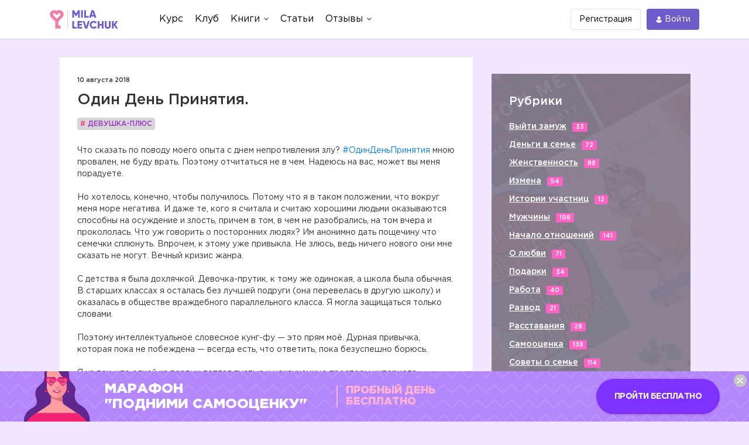

--- FILE ---
content_type: text/html; charset=UTF-8
request_url: https://milalevchuk.ru/articles/devushka-plyus/11026-odin-den-prinyatiya
body_size: 14753
content:
<!DOCTYPE html>
<html lang="ru">
    <head>
        <title>Один День Принятия. — Официальный сайт Милы Левчук - эксперта по семейным отношениям </title>
        <meta charset="utf-8">
<base href="//milalevchuk.ru/">

            
  <meta name="keywords" content="Что сказать по поводу моего опыта с днем непротивления злу? #ОдинДеньПринятия мною провален, не буду врать. Поэтому отчитаться не в чем. Надеюсь на вас, может вы меня порадуете.

Но хотелось, конечно, чтобы получилось. Потому что я в таком положении, что вокруг меня море негатива. И даже те, кого я считала и считаю хорошими людьми оказываются способны на осуждение и злость, причем в том, в чем не разобрались, на том вчера и прокололась. Что уж говорить о посторонних людях? Им анонимно дать пощечину что семечки сплюнуть. Впрочем, к этому уже привыкла. Не злюсь, ведь ничего нового они мне сказать не могут. Вечный кризис жанра.

С детства я была дохлячкой. Девочка-прутик, к тому же одинокая, а школа была обычная. В старших классах я осталась без лучшей подруги (она перевелась в другую школу) и оказалась в обществе враждебного параллельного класса. Я могла защищаться только словами.

Поэтому интеллектуальное словесное кунг-фу — это прям моё. Дурная привычка, которая пока не побеждена — всегда есть, что ответить, пока безуспешно борюсь.

Я из тех, кто одной из первых топтал пустые и неизученные просторы интернета. Тогда #спор был искусством ))) так вставлять реплики, задавать вопросы, что противник сам зарывался в свою неправоту, загонял себя в угол и доводил себя до грубости. А ты не только оставался спокойным, но и ни разу даже дурного слова не сказал. От такого спора умнели.

Помню, как мои два друга обсуждали спорные моменты второй мировой… слезы восторга! Википедия плачет! А сейчас это всё выродилось в #срач. Тогда, чтобы победить в споре надо было быть умным, нынче просто невоспитанным и злым.

Нынешние #хейтеры - это прямо чернь, извините. Эти наскоки, как сейчас принято: про #внешность, #вес, семью или типично для женщин про #возраст - как лепок грязи на подол. Однообразная тягомотина. Не понимаю, как выдерживает Собчак одну и ту же примитивную шутку про лошадь десятилетиями?

Вот вам моё покаяние во грехе «Всегда есть чем ответить» и немного тоски про «в наше время...» Момент вставить шутку про возраст 😪 
Обещаю повторить #ОдинДеньПринятия! А как он прошел у вас?">

<meta http-equiv="X-UA-Compatible" content="IE=edge">
<meta name="viewport" content="width=device-width, initial-scale=1, maximum-scale=1">

    <link rel="stylesheet" type="text/css" href="https://u0.milalevchuk.ru/engine/web/palaina/fonts/Gotham/style.css">




<link rel="stylesheet" href="https://cdnjs.cloudflare.com/ajax/libs/font-awesome/5.14.0/css/all.min.css">
<link rel="stylesheet" href="https://cdnjs.cloudflare.com/ajax/libs/font-awesome/5.14.0/css/v4-shims.min.css">


    <link rel="stylesheet" href="https://stackpath.bootstrapcdn.com/bootstrap/4.4.1/css/bootstrap.min.css">




    <link rel="stylesheet" href="https://u0.milalevchuk.ru/engine/web/palaina/css/main.min.css?v=69665aa549f16">


    <link rel="stylesheet" href="https://u0.milalevchuk.ru/engine/web/psubtree/app/css/partial/banner-bottom.min.css?v=69665aa549f16">


<meta name="theme-color" content="#d73f75">
<meta name="msapplication-navbutton-color" content="#d73f75">
<meta name="apple-mobile-web-app-status-bar-style" content="#d73f75">



        <link rel="stylesheet" href="https://cdnjs.cloudflare.com/ajax/libs/emojionearea/3.1.8/emojionearea.min.css">
      <meta itemprop="datePublished" content="2018-08-10 15:56:00">
    <script type="text/javascript">TicketsConfig={"ctx":"web","jsUrl":"\/assets\/components\/tickets\/js\/web\/","cssUrl":"\/assets\/components\/tickets\/css\/web\/","actionUrl":"\/assets\/components\/tickets\/action.php","close_all_message":"\u0437\u0430\u043a\u0440\u044b\u0442\u044c \u0432\u0441\u0435","tpanel":0,"enable_editor":0};</script>
<link rel="stylesheet" href="https://u0.milalevchuk.ru/engine/web/view/css/tickets.css" type="text/css" />
<script type="text/javascript">TicketsConfig.formBefore = 0;TicketsConfig.thread_depth = 0;</script>
<link rel="stylesheet" href="/assets/components/ajaxform/css/default.css" type="text/css" />
</head>
    <body>
    <!--new header for all start-->

<header class="header-box">

   
    	<div class="container">
		<div class="header-in">

			<div class="header-logo">
				<a href="https://milalevchuk.ru/?noredirect=1">
					<img src="https://u0.milalevchuk.ru/engine/web/psubtree/app/img/logo@2x.png" alt="Mila Levchuk" />
				</a>
			</div>

			<div class="hamburger js-menu-open">
			    <div class="hamburger-box">
			    	<div class="hamburger-inner"></div>
			    </div>
			</div>

			<nav class="header-menu">

				<div class="hmenu-mob">
					<div class="hmenu-mob__header">
						<img src="https://u0.milalevchuk.ru/engine/web/psubtree/app/img/logo@2x.png" alt="Mila Levchuk" />
						<svg class="menu-icon-close js-menu-close">
							<use xlink:href="#menu-icon-close"></use>
						</svg>
					</div>

					<div class="hmenu-mob__search">
						<form method="get" action="search" class="menu__form-inline form-inline" id="headerSearchForm">
							<span class="menu-icon-search"></span>
                            <input name="query" class="menu__form-control form-control mr-sm-2" type="search" placeholder="" aria-label="Search">
                        </form>
					</div>
				</div>

				<ul class="header-menu__list">
					

					<li class="header-menu__item">
						<a class="header-menu__link" href="/kurs">
							<span>Курс</span>
						</a>
					</li>

					<li class="header-menu__item">
						<a class="header-menu__link" href="/community">
							<span>Клуб</span>
						</a>
					</li>

					

					

					<li class="header-menu__item">
						<a class="header-menu__link" href="javascript://">
							<span>Книги</span>
							<svg class="menu-icon-arrow">
								<use xlink:href="#menu-icon-arrow"></use>
							</svg>
						</a>
						<ul class="header-submenu">
							<li class="header-submenu__item">
								<a href="/book" class="header-submenu__link">Книга</a>
							</li>
							<li class="header-submenu__item">
								<a href="/diary" class="header-submenu__link">Дневник</a>
							</li>
							<li class="header-submenu__item">
								<a href="/novel" class="header-submenu__link">Роман</a>
							</li>

							

						</ul>
					</li>

					

					<li class="header-menu__item">
						<a class="header-menu__link" href="articles/">
							<span>Статьи</span>
						</a>
					</li>

					<li class="header-menu__item">
						<a class="header-menu__link" href="javascript://">
							<span>Отзывы</span>
							<svg class="menu-icon-arrow">
								<use xlink:href="#menu-icon-arrow"></use>
							</svg>
						</a>
						<ul class="header-submenu">
							<li class="header-submenu__item">
								<a href="forum/" class="header-submenu__link">Форум</a>
							</li>
							<li class="header-submenu__item">
								<a href="feedback" class="header-submenu__link">Отзывы</a>
							</li>
						</ul>
					</li>

					

				</ul>
			</nav>

			
			<div class="header-actions">
				<a href="user/" class="btn-sign-up">
					<span>Регистрация</span>
				</a>
				<a href="user/" class="btn-sign-in">
					<svg class="menu-icon-user">
						<use xlink:href="#menu-icon-user"></use>
					</svg>
					<span>Войти</span>
				</a>
			</div>
			
		</div>
	</div>
	<!-- SVG-sprite  -->
	<div style="display: none;">
	  <svg version="1.1" xmlns="http://www.w3.org/2000/svg" xmlns:xlink="http://www.w3.org/1999/xlink">

		    <symbol id="menu-icon-arrow" viewBox="0 0 8 5">
				<path d="M3.64645 4.35355C3.84171 4.54882 4.15829 4.54882 4.35355 4.35355L7.53553 1.17157C7.7308 0.976311 7.7308 0.659728 7.53553 0.464466C7.34027 0.269204 7.02369 0.269204 6.82843 0.464466L4 3.29289L1.17157 0.464466C0.976311 0.269204 0.659728 0.269204 0.464466 0.464466C0.269204 0.659728 0.269204 0.976311 0.464466 1.17157L3.64645 4.35355ZM3.5 3L3.5 4L4.5 4L4.5 3L3.5 3Z"/>
		    </symbol>

		    <symbol id="menu-icon-user" viewBox="0 0 11 11">
				<g>
					<path d="M5.09332 0C3.52188 0 2.2373 1.28457 2.2373 2.85601C2.2373 4.42745 3.52188 5.71203 5.09332 5.71203C6.66475 5.71203 7.94933 4.42745 7.94933 2.85601C7.94933 1.28457 6.66475 0 5.09332 0Z"/>
					<path d="M9.99472 7.99433C9.91988 7.80725 9.82013 7.63265 9.70788 7.47051C9.13418 6.62243 8.24871 6.06121 7.25098 5.92402C7.12627 5.91156 6.98908 5.93648 6.8893 6.01132C6.36549 6.39794 5.74191 6.59748 5.09337 6.59748C4.44483 6.59748 3.82126 6.39794 3.29745 6.01132C3.19766 5.93648 3.06047 5.89907 2.93577 5.92402C1.93803 6.06121 1.04008 6.62243 0.478863 7.47051C0.366619 7.63265 0.266836 7.81973 0.192023 7.99433C0.154616 8.06916 0.167077 8.15646 0.204484 8.2313C0.304267 8.4059 0.428971 8.58052 0.541215 8.73017C0.715812 8.96714 0.902893 9.17914 1.11492 9.37869C1.28952 9.55328 1.48906 9.71542 1.68862 9.87755C2.67387 10.6134 3.85869 11 5.08091 11C6.30313 11 7.48795 10.6134 8.4732 9.87755C8.67274 9.7279 8.87228 9.55328 9.0469 9.37869C9.24644 9.17914 9.44599 8.96712 9.62061 8.73017C9.74531 8.56803 9.85758 8.4059 9.95734 8.2313C10.0197 8.15646 10.0321 8.06914 9.99472 7.99433Z"/>
				</g>
			</symbol>

			<symbol id="menu-icon-close" viewBox="0 0 15 15">
				<path d="M9.15207 7.50049L14.7604 1.89195C14.9146 1.73756 14.9998 1.53159 15 1.31195C15 1.0922 14.9149 0.885976 14.7604 0.73183L14.2689 0.240489C14.1144 0.0857327 13.9084 0.000976562 13.6885 0.000976562C13.469 0.000976562 13.263 0.0857327 13.1085 0.240489L7.50024 5.84866L1.89171 0.240489C1.73744 0.0857327 1.53134 0.000976562 1.31159 0.000976562C1.09207 0.000976562 0.885976 0.0857327 0.731707 0.240489L0.24 0.73183C-0.08 1.05183 -0.08 1.57232 0.24 1.89195L5.84841 7.50049L0.24 13.1088C0.0856098 13.2634 0.000609756 13.4694 0.000609756 13.689C0.000609756 13.9087 0.0856098 14.1146 0.24 14.2691L0.731585 14.7605C0.885854 14.9151 1.09207 15 1.31146 15C1.53122 15 1.73732 14.9151 1.89159 14.7605L7.50012 9.15219L13.1084 14.7605C13.2629 14.9151 13.4689 15 13.6884 15H13.6887C13.9083 15 14.1143 14.9151 14.2688 14.7605L14.7602 14.2691C14.9145 14.1148 14.9996 13.9087 14.9996 13.689C14.9996 13.4694 14.9145 13.2634 14.7602 13.1089L9.15207 7.50049Z" fill="black"/>
			</symbol>

			<symbol id="menu-icon-bell" viewBox="0 0 17 19">
				<path d="M15.7781 11.5365H15.5744C15.5826 11.3855 15.5928 11.2345 15.5928 11.0828C15.5928 7.44551 13.4679 4.36407 10.5573 3.35735C10.7292 3.03779 10.8277 2.67458 10.8277 2.28895C10.8277 1.02715 9.78341 0 8.5 0C7.21618 0 6.17145 1.02635 6.17145 2.28895C6.17145 2.67458 6.27002 3.03779 6.44271 3.35735C3.53213 4.36407 1.40642 7.44511 1.40642 11.0828C1.40642 11.2345 1.4166 11.3855 1.42474 11.5365H1.22191C0.5466 11.5365 0 12.0747 0 12.7378V15.1437C0 15.8076 0.5466 16.345 1.22191 16.345H5.23995C5.53199 17.8551 6.88097 19 8.5 19C10.1182 19 11.468 17.8555 11.7601 16.345H15.7781C16.4526 16.345 17 15.8076 17 15.1437V12.7378C17 12.0743 16.453 11.5365 15.7781 11.5365ZM8.5 1.60179C8.8849 1.60179 9.19852 1.91013 9.19852 2.28895C9.19852 2.66778 8.8849 2.97612 8.5 2.97612C8.11428 2.97612 7.80066 2.66778 7.80066 2.28895C7.80066 1.91013 8.11428 1.60179 8.5 1.60179Z"/>
			</symbol>
		</svg>
	</div>
	<!-- ./ SVG-sprite  -->
</header>
<!-- /new header for all -->

    <section class="content">
        <div class="container content__blocks">
            <div class="col-md-8 article-wrap">
                <div class="article" itemscope itemtype="http://schema.org/BlogPosting">
                    <p class="article__date">10 августа 2018</p>
                    <h4 class="article__title" itemprop="headline">Один День Принятия.</h4>
                  <h4><a class="article__theme" href="articles/devushka-plyus/"><span class="article__theme-prefix"
                                                                              itemprop="about"># </span>Девушка-плюс</a>
                  </h4>
                  <div class="article__content" itemprop="articleBody">
                        <p>Что сказать по поводу моего опыта с днем непротивления злу? <a href="https://www.instagram.com/explore/tags/%D0%BE%D0%B4%D0%B8%D0%BD%D0%B4%D0%B5%D0%BD%D1%8C%D0%BF%D1%80%D0%B8%D0%BD%D1%8F%D1%82%D0%B8%D1%8F/">#ОдинДеньПринятия</a> мною провален, не буду врать. Поэтому отчитаться не в чем. Надеюсь на вас, может вы меня порадуете.<br>
<br>
Но хотелось, конечно, чтобы получилось. Потому что я в таком положении, что вокруг меня море негатива. И даже те, кого я считала и считаю хорошими людьми оказываются способны на осуждение и злость, причем в том, в чем не разобрались, на том вчера и прокололась. Что уж говорить о посторонних людях? Им анонимно дать пощечину что семечки сплюнуть. Впрочем, к этому уже привыкла. Не злюсь, ведь ничего нового они мне сказать не могут. Вечный кризис жанра.<br>
<br>
С детства я была дохлячкой. Девочка-прутик, к тому же одинокая, а школа была обычная. В старших классах я осталась без лучшей подруги (она перевелась в другую школу) и оказалась в обществе враждебного параллельного класса. Я могла защищаться только словами.<br>
<br>
Поэтому интеллектуальное словесное кунг-фу — это прям моё. Дурная привычка, которая пока не побеждена — всегда есть, что ответить, пока безуспешно борюсь.<br>
<br>
Я из тех, кто одной из первых топтал пустые и неизученные просторы интернета. Тогда <a href="https://www.instagram.com/explore/tags/%D1%81%D0%BF%D0%BE%D1%80/">#спор</a> был искусством ))) так вставлять реплики, задавать вопросы, что противник сам зарывался в свою неправоту, загонял себя в угол и доводил себя до грубости. А ты не только оставался спокойным, но и ни разу даже дурного слова не сказал. От такого спора умнели.<br>
<br>
Помню, как мои два друга обсуждали спорные моменты второй мировой… слезы восторга! Википедия плачет! А сейчас это всё выродилось в <a href="https://www.instagram.com/explore/tags/%D1%81%D1%80%D0%B0%D1%87/">#срач</a>. Тогда, чтобы победить в споре надо было быть умным, нынче просто невоспитанным и злым.<br>
<br>
Нынешние <a href="https://www.instagram.com/explore/tags/%D1%85%D0%B5%D0%B9%D1%82%D0%B5%D1%80%D1%8B/">#хейтеры</a> - это прямо чернь, извините. Эти наскоки, как сейчас принято: про <a href="https://www.instagram.com/explore/tags/%D0%B2%D0%BD%D0%B5%D1%88%D0%BD%D0%BE%D1%81%D1%82%D1%8C/">#внешность</a>, <a href="https://www.instagram.com/explore/tags/%D0%B2%D0%B5%D1%81/">#вес</a>, семью или типично для женщин про <a href="https://www.instagram.com/explore/tags/%D0%B2%D0%BE%D0%B7%D1%80%D0%B0%D1%81%D1%82/">#возраст</a> - как лепок грязи на подол. Однообразная тягомотина. Не понимаю, как выдерживает Собчак одну и ту же примитивную шутку про лошадь десятилетиями?<br>
<br>
Вот вам моё покаяние во грехе «Всегда есть чем ответить» и немного тоски про «в наше время...» Момент вставить шутку про возраст <span class="emojione emojione-1f62a" title=":sleepy:">😪</span> <br>
Обещаю повторить <a href="https://www.instagram.com/explore/tags/%D0%BE%D0%B4%D0%B8%D0%BD%D0%B4%D0%B5%D0%BD%D1%8C%D0%BF%D1%80%D0%B8%D0%BD%D1%8F%D1%82%D0%B8%D1%8F/">#ОдинДеньПринятия</a>! А как он прошел у вас?</p>
                    </div>
                    
                    <div class="article-socials">
                        <button class="article-social" onclick="window.open('https://telegram.me/share/url?url=https://milalevchuk.ru/articles/devushka-plyus/11026-odin-den-prinyatiya')" ><i class="fab fa-telegram-plane fa-fw"></i>Поделиться</button>
                        
                        <button class="article-social article-social--facebook" onclick="window.open('http://www.facebook.com/sharer.php?u=https://milalevchuk.ru/articles/devushka-plyus/11026-odin-den-prinyatiya')"><i class="fab fa-facebook"></i>Поделиться</button>
                        <button class="article-social article-social--vk" onclick="window.open('http://vk.com/share.php?title=Один День Принятия.&description=Что сказать по поводу моего опыта с днем непротивления злу? #ОдинДеньПринятия мною провален, не буду врать. Поэтому отчитаться не в чем. Надеюсь&#8230;&image=http://milalevchuk.ru/https://u0.milalevchuk.ru/assets/images_n/articles/119.png&url=https://milalevchuk.ru/articles/devushka-plyus/11026-odin-den-prinyatiya')"><i class="fab fa-vk"></i>Поделиться</button>
                        <button class="article-social article-social--odnoklassniki" onclick="window.open('http://www.odnoklassniki.ru/dk?st.cmd=addShare&st.s=1&st._surl=&st.comments=Один День Принятия.&st._surl=https://milalevchuk.ru/articles/devushka-plyus/11026-odin-den-prinyatiya')"><i class="fab fa-odnoklassniki"></i>Поделиться</button>
                    </div>
                    <div class="article-nav"><a href="articles/devushka-plyus/11016-xolostyak-na-stb-irakli" class="article-nav__btn"><span class="article-nav__btn-prev">Предыдущая статья</span></a><a href="articles/devushka-plyus/11030-xolostyak-na-stb-irakli" class="article-nav__btn"><span class="article-nav__btn-next">Следующая статья</span></a></div>
                </div>

                <div class="article-comments" id="article-comments">
                    <div class="article-comments__heading">
                        <h4 class="article-comments__heading-title">Комментарии</h4>
                        <div class="article-comments__heading-filters">
                            <a class="article-comments__heading-filter article-comments__heading-filter--active" href="articles/devushka-plyus/11026-odin-den-prinyatiya?sort=new#article-comments">Сначала новые</a>
                            <a class="article-comments__heading-filter " href="articles/devushka-plyus/11026-odin-den-prinyatiya?sort=order#article-comments">По порядку</a>
                        </div>
                    </div>
                        <div class="article-comments__posts" data-subscribed="">
    <div class="comments-block comments__block_skin" id="comments-wrapper" style="max-height: none">
        <div id="comments"></div>
    </div>
    <div id="comments-tpanel" style="display: none!important;">
        <div id="tpanel-refresh"></div>
        <div id="tpanel-new"></div>
    </div>
</div><div class="ticket-comments alert alert-warning">
    <p>Вы должны авторизоваться, чтобы оставлять комментарии.</p>
</div>

                       

                    
                </div>
                <div class="article-top-five">
                    <h4 class="article-top-five__title">Топ-5 статей по этой теме</h4>
                    
                    <div class="article-top-five__item">
    <p class="article-top-five__item-date">10 августа 2018, 15:12</p>
    <a href="articles/devushka-plyus/11010-xolostyak-na-stb-irakli" class="article-top-five__item-heading">Холостяк на СТБ Иракли</a>
    <p class="article-top-five__item-comments" onclick="location.href = 'articles/devushka-plyus/11010-xolostyak-na-stb-irakli#comments'"></p>
</div>
<div class="article-top-five__item">
    <p class="article-top-five__item-date">27 апреля 2019, 22:55</p>
    <a href="articles/devushka-plyus/18772-kak-derzhatsya,-kogda-vse-ochen-ploxo" class="article-top-five__item-heading">КАК ДЕРЖАТЬСЯ, когда все очень плохо?</a>
    <p class="article-top-five__item-comments" onclick="location.href = 'articles/devushka-plyus/18772-kak-derzhatsya,-kogda-vse-ochen-ploxo#comments'"></p>
</div>
<div class="article-top-five__item">
    <p class="article-top-five__item-date">26 июля 2018, 11:57</p>
    <a href="articles/devushka-plyus/10532-xolostyak-2018.-kogda-vklyuchit-tormozok" class="article-top-five__item-heading">Холостяк 2018. КОГДА ВКЛЮЧИТЬ ТОРМОЗОК?</a>
    <p class="article-top-five__item-comments" onclick="location.href = 'articles/devushka-plyus/10532-xolostyak-2018.-kogda-vklyuchit-tormozok#comments'"></p>
</div>
<div class="article-top-five__item">
    <p class="article-top-five__item-date">26 июля 2018, 12:33</p>
    <a href="articles/devushka-plyus/10534-xolostyak-2018.-negativ-i-ushherbnost-shou" class="article-top-five__item-heading">Холостяк 2018. НЕГАТИВ И УЩЕРБНОСТЬ ШОУ</a>
    <p class="article-top-five__item-comments" onclick="location.href = 'articles/devushka-plyus/10534-xolostyak-2018.-negativ-i-ushherbnost-shou#comments'"></p>
</div>
<div class="article-top-five__item">
    <p class="article-top-five__item-date">26 марта 2019, 21:17</p>
    <a href="articles/devushka-plyus/18024-est-li-u-vas-tatuirovka" class="article-top-five__item-heading">Есть ли у вас татуировка?</a>
    <p class="article-top-five__item-comments" onclick="location.href = 'articles/devushka-plyus/18024-est-li-u-vas-tatuirovka#comments'"></p>
</div>
                </div>
            </div>
            <aside class="aside-article">

                <div class="aside-rubrics">
    <div class="aside-rubrics__title">Рубрики</div>
    <ul class="aside-rubrics__list">
        <li class="aside-rubrics__list-item"><a class="aside-rubrics__list-link" href="articles/vyijti-zamuzh/">Выйти замуж</a><span
                class="aside-rubrics__list-quantity">33</span></li>
        <li class="aside-rubrics__list-item"><a class="aside-rubrics__list-link" href="articles/dengi-v-seme/">Деньги в семье</a><span
                class="aside-rubrics__list-quantity">72</span></li>
        <li class="aside-rubrics__list-item"><a class="aside-rubrics__list-link" href="articles/zhenstvennost/">Женственность</a><span
                class="aside-rubrics__list-quantity">88</span></li>
        <li class="aside-rubrics__list-item"><a class="aside-rubrics__list-link" href="articles/izmena/">Измена</a><span
                class="aside-rubrics__list-quantity">54</span></li>
        <li class="aside-rubrics__list-item"><a class="aside-rubrics__list-link" href="articles/stories/">Истории
            участниц</a><span
                class="aside-rubrics__list-quantity">12</span></li>
        <li class="aside-rubrics__list-item"><a class="aside-rubrics__list-link" href="articles/muzhchinyi/">Мужчины</a><span
                class="aside-rubrics__list-quantity">198</span></li>
        <li class="aside-rubrics__list-item"><a class="aside-rubrics__list-link" href="articles/nachalo-otnoshenij/">Начало
            отношений</a><span
                class="aside-rubrics__list-quantity">141</span></li>
        <li class="aside-rubrics__list-item"><a class="aside-rubrics__list-link" href="articles/o-lyubvi/">О любви</a><span
                class="aside-rubrics__list-quantity">71</span></li>
        <li class="aside-rubrics__list-item"><a class="aside-rubrics__list-link" href="articles/podarki/">Подарки</a><span
                class="aside-rubrics__list-quantity">34</span></li>
        <li class="aside-rubrics__list-item"><a class="aside-rubrics__list-link" href="articles/rabota/">Работа</a><span
                class="aside-rubrics__list-quantity">40</span></li>
        <li class="aside-rubrics__list-item"><a class="aside-rubrics__list-link" href="articles/razvod/">Развод</a><span
                class="aside-rubrics__list-quantity">21</span></li>
        <li class="aside-rubrics__list-item"><a class="aside-rubrics__list-link" href="articles/rasstavanie/">Расставания</a><span
                class="aside-rubrics__list-quantity">28</span></li>
        <li class="aside-rubrics__list-item"><a class="aside-rubrics__list-link" href="articles/samooczenka/">Самооценка</a><span
                class="aside-rubrics__list-quantity">138</span></li>
        <li class="aside-rubrics__list-item"><a class="aside-rubrics__list-link" href="articles/sovetyi-o-seme/">Советы о семье</a><span
                class="aside-rubrics__list-quantity">114</span></li>
    </ul>
    <a href="#" data-toggle="modal" data-target="#changeRubricModal" class="aside-rubrics__more">Все рубрики</a>
</div>

                <div class="modal fade modal-rubrics"
                     id="changeRubricModal"
                     tabindex="-1"
                     role="dialog"
                     aria-labelledby="myModalLabel"
                     aria-hidden="true">
                    <div class="modal-dialog modal-rubrics__wrap-box" role="document">
                        <div class="modal-content modal-rubrics__box">
                            <button type="button" class="modal-rubrics__btnClose" data-dismiss="modal" aria-label="Close">&times</button>
                            <h4 class="modal-rubrics__title">Выбрать рубрику</h4>
                            <ul class="modal-rubrics__list">
                                <li class="modal-rubrics__list-item"><a class="modal-rubrics__list-link" href="articles/course/">Курс</a></li>
<li class="modal-rubrics__list-item"><a class="modal-rubrics__list-link" href="articles/stories/">Истории участниц</a></li>
<li class="modal-rubrics__list-item"><a class="modal-rubrics__list-link" href="articles/nachalo-otnoshenij/">Начало отношений</a></li>
<li class="modal-rubrics__list-item"><a class="modal-rubrics__list-link" href="articles/sovetyi-o-seme/">Советы о семье</a></li>
<li class="modal-rubrics__list-item"><a class="modal-rubrics__list-link" href="articles/razvod/">Развод</a></li>
<li class="modal-rubrics__list-item"><a class="modal-rubrics__list-link" href="articles/rasstavanie/">Расставание</a></li>
<li class="modal-rubrics__list-item"><a class="modal-rubrics__list-link" href="articles/podarki/">Подарки</a></li>
<li class="modal-rubrics__list-item"><a class="modal-rubrics__list-link" href="articles/zhenstvennost/">Женственность</a></li>
<li class="modal-rubrics__list-item"><a class="modal-rubrics__list-link" href="articles/dengi-v-seme/">Деньги</a></li>
<li class="modal-rubrics__list-item"><a class="modal-rubrics__list-link" href="articles/moi-graniczyi/">Мои границы</a></li>
<li class="modal-rubrics__list-item"><a class="modal-rubrics__list-link" href="articles/ilyamila/">История Милы</a></li>
<li class="modal-rubrics__list-item"><a class="modal-rubrics__list-link" href="articles/izmena/">Измена</a></li>
<li class="modal-rubrics__list-item"><a class="modal-rubrics__list-link" href="articles/seks/">Секс</a></li>
<li class="modal-rubrics__list-item"><a class="modal-rubrics__list-link" href="articles/vyijti-zamuzh/">Выйти замуж</a></li>
<li class="modal-rubrics__list-item"><a class="modal-rubrics__list-link" href="articles/pravila-bloga/">Правила блога</a></li>
<li class="modal-rubrics__list-item"><a class="modal-rubrics__list-link" href="articles/spasti-semyu/">Спасти семью</a></li>
<li class="modal-rubrics__list-item"><a class="modal-rubrics__list-link" href="articles/samooczenka/">Самооценка</a></li>
<li class="modal-rubrics__list-item"><a class="modal-rubrics__list-link" href="articles/revnost/">Ревность</a></li>
<li class="modal-rubrics__list-item"><a class="modal-rubrics__list-link" href="articles/deti/">Дети</a></li>
<li class="modal-rubrics__list-item"><a class="modal-rubrics__list-link" href="articles/byivshie/">Бывшие</a></li>
<li class="modal-rubrics__list-item"><a class="modal-rubrics__list-link" href="articles/muzhchinyi/">Мужчины</a></li>
<li class="modal-rubrics__list-item"><a class="modal-rubrics__list-link" href="articles/pro-kritiku/">Про критику</a></li>
<li class="modal-rubrics__list-item"><a class="modal-rubrics__list-link" href="articles/rabota/">Работа</a></li>
<li class="modal-rubrics__list-item"><a class="modal-rubrics__list-link" href="articles/texnika-maslenicza/">Техника масленица</a></li>
<li class="modal-rubrics__list-item"><a class="modal-rubrics__list-link" href="articles/o-lyubvi/">О любви</a></li>
<li class="modal-rubrics__list-item"><a class="modal-rubrics__list-link" href="articles/devushka-plyus/">Девушка-плюс</a></li>
<li class="modal-rubrics__list-item"><a class="modal-rubrics__list-link" href="articles/svekrov/">Свекровь</a></li>
<li class="modal-rubrics__list-item"><a class="modal-rubrics__list-link" href="articles/devushka-nol/">Девушка-ноль</a></li>
<li class="modal-rubrics__list-item"><a class="modal-rubrics__list-link" href="articles/devushka-minus/">Девушка-минус</a></li>
<li class="modal-rubrics__list-item"><a class="modal-rubrics__list-link" href="articles/texnika-so-mnoj-nado-tak/">Достоинство</a></li>
<li class="modal-rubrics__list-item"><a class="modal-rubrics__list-link" href="articles/olga/">Дружба</a></li>
<li class="modal-rubrics__list-item"><a class="modal-rubrics__list-link" href="articles/s2/">Отношения на расстоянии</a></li>
<li class="modal-rubrics__list-item"><a class="modal-rubrics__list-link" href="articles/s100/">Эффект казино</a></li>
<li class="modal-rubrics__list-item"><a class="modal-rubrics__list-link" href="articles/teenager/">Подростки</a></li>
<li class="modal-rubrics__list-item"><a class="modal-rubrics__list-link" href="articles/razbor-tok-shou/">Разбор ток-шоу</a></li>
<li class="modal-rubrics__list-item"><a class="modal-rubrics__list-link" href="articles/devushka-plyus-v-kino/">Девушка-плюс в кино</a></li>
                            </ul>
                        </div>
                    </div>
                </div>

                <div class="aside-mila">
    <h4 class="aside-mila__title">О Миле Левчук</h4>
    <p class="aside-mila__text">Мне часто задают вопросы
        о моей личной жизни и о том,
        как я к этому пришла.
        Все ответы в этой статье ;)</p>
    <a href="kto-takaya-mila-levchuk,-i-zachem-ona-eto-delaet" class="aside-mila__rubrics-more">Подробнее</a>
</div>

                <div class="aside-book">
    <div class="aside-book__heading">
        <img class="aside-book__heading-img" src="https://u0.milalevchuk.ru/engine/web/palaina/img/aside-article/book.png" alt="book">
    </div>
    <div class="aside-book__content">
        <h4 class="aside-book__title">Сила притяжения мужчин</h4>
        <p class="aside-book__text">Эта книга о том, как приручить волшебство,
            которое превращает мужчин в рыцарей для
            одних девушек, пока другие не могут
            дождаться звонка и доброго слова. О том,
            как важно понять ценность себя и что это
            значит на практике. Никакой воды, только
            логика, факты и пошаговые действия: как
            вернуть себе женское достоинство
            и поставить себя перед мужчинами, чтобы
            они ценили, уважали и, главное - любили
            такую чудесную девушку, как вы.</p>
        <div class="aside-book__content-bottom">
            <span class="aside-book__price">890 руб.</span>
            <a class="aside-book__more" href="book">Узнать больше</a>
        </div>
    </div>
</div>

                <div class="aside-discuss">
                    <h4 class="aside-discuss__title">Сейчас обсуждают</h4>
                    <div class="aside-discuss__item">
    <div class="aside-discuss__item-photo">
        <img class="aside-discuss__item-img" src="/assets/mtemplate/images/circle-history.png" alt="">
    </div>
    <div class="aside-discuss__item-info">
        <a href="articles/s100/9203-kogda-prognulas-pod-alternativnoe-schaste" class="aside-discuss__item-link">КОГДА ПРОГНУЛАСЬ под альтернативное счастье</a>
        <p class="aside-discuss__item-count">9 комментариев</p>
    </div>
</div>
<div class="aside-discuss__item">
    <div class="aside-discuss__item-photo">
        <img class="aside-discuss__item-img" src="/assets/mtemplate/images/circle-history.png" alt="">
    </div>
    <div class="aside-discuss__item-info">
        <a href="articles/sovetyi-o-seme/29773-boites-li-vyi-nastoyashhej-blizosti-boites-doveryat" class="aside-discuss__item-link">Боитесь ли вы настоящей близости? Боитесь доверять?</a>
        <p class="aside-discuss__item-count">4 комментариев</p>
    </div>
</div>
<div class="aside-discuss__item">
    <div class="aside-discuss__item-photo">
        <img class="aside-discuss__item-img" src="/assets/mtemplate/images/circle-history.png" alt="">
    </div>
    <div class="aside-discuss__item-info">
        <a href="articles/rabota/1722-nezavisimost-ot-muzhchinyi" class="aside-discuss__item-link">Независимость от мужчины</a>
        <p class="aside-discuss__item-count">2 комментариев</p>
    </div>
</div>
<div class="aside-discuss__item">
    <div class="aside-discuss__item-photo">
        <img class="aside-discuss__item-img" src="/assets/mtemplate/images/circle-history.png" alt="">
    </div>
    <div class="aside-discuss__item-info">
        <a href="articles/muzhchinyi/1161-chto-budet,-esli-otdyix-muzhchinyi-daleko-zajdet" class="aside-discuss__item-link">Что будет, если отдых мужчины далеко зайдет?</a>
        <p class="aside-discuss__item-count">4 комментариев</p>
    </div>
</div>
<div class="aside-discuss__item">
    <div class="aside-discuss__item-photo">
        <img class="aside-discuss__item-img" src="/assets/mtemplate/images/circle-history.png" alt="">
    </div>
    <div class="aside-discuss__item-info">
        <a href="articles/dengi-v-seme/29455-kak-ya-vzyala-na-sebya-kredit-muzhchinyi" class="aside-discuss__item-link">Как я взяла на себя КРЕДИТ МУЖЧИНЫ</a>
        <p class="aside-discuss__item-count">3 комментариев</p>
    </div>
</div>
<div class="aside-discuss__item">
    <div class="aside-discuss__item-photo">
        <img class="aside-discuss__item-img" src="/assets/mtemplate/images/circle-history.png" alt="">
    </div>
    <div class="aside-discuss__item-info">
        <a href="articles/vyijti-zamuzh/28320-kak-zastavit-ego-zhenitsya" class="aside-discuss__item-link">Как заставить его жениться?</a>
        <p class="aside-discuss__item-count">1 комментариев</p>
    </div>
</div>
                    <a href="forum/" class="aside-discuss__more">Перейти к обсуждениям</a>
                </div>

            </aside>
        </div>
    </section>
    <script src="https://cdnjs.cloudflare.com/ajax/libs/tether/1.4.0/js/tether.min.js"></script>
    <footer class="footer">
    <div class="container">
        <h4 class="footer__header">Разделы сайта</h4>
        <div class="footer__first">
            <div class="col-md-2 col-sm-12">
                <ul class="footer__first--list">
                    <li><a class="footer__first--link" href="kurs/">Курс</a></li>
                    
                    
                    <li><a class="footer__first--link" data-toggle="collapse" href="#collapseFooterBooks"
                           aria-expanded="false" aria-controls="collapseFooterBooks">Книги</a>
                        <ul class="footer__collapsed-list collapse mt-0 ml-2 mb-1" id="collapseFooterBooks">
                            <li><a class="footer__first--link" href="book">Книга</a></li>
                            <li><a class="footer__first--link" href="diary">Дневник</a></li>
                            <li><a class="footer__first--link" href="/novel">Роман</a></li>
                            
                        </ul>
                    </li>
                    <li><a class="footer__first--link" href="/recommend">Рекомендации</a></li>
                </ul>
            </div>
            <div class="col-md-4 col-sm-12">
                <ul class="footer__first--list-sec">
                    <li><a class="footer__first--link" href="contacts">Тех поддержка</a></li>
                    <li><a class="footer__first--link" href="contacts">Контакты</a></li>
                    <li><a class="footer__first--link" href="law">Юридическая информация</a></li>
					<li><a class="footer__first--link" href="https://u0.milalevchuk.ru/uploads/prj/pages/law/conf.pdf?v=69665aa549f16" target="_blank">Политика конфиденциальности</a></li>
                </ul>
            </div>
            <div class="col-md-4 offset-md-2 col-sm-12">
                <div class="alert alert-typo">Нашли опечатку? Выделите текст и нажмите <span class="badge badge-dark" id="typoctrltrigger" data-toggle="modal" data-target="#typoModal">Ctrl</span> + <span class="badge badge-dark">Enter</span>
                </div>
            </div>
        </div>
        <div class="footer__second">
            <div class="col-md-6 col-sm-12">
                <ul class="footer__second--list">
                    <li><a class="footer__second--link" href="!#"><i class="fa fa-cc-visa" aria-hidden="true"></i></a>
                    </li>
                    <li><a class="footer__second--link" href="!#"><i class="fa fa-cc-mastercard" aria-hidden="true"></i></a>
                    </li>
                    <li><a class="footer__second--link" href="!#"><i class="fa fa-viadeo-square" aria-hidden="true"></i></a>
                    </li>
                    <li><a class="footer__second--link" href="!#"><img src="https://u0.milalevchuk.ru/engine/web/palaina/img/yandex.png" alt="yandex"></a></li>
                    <li><a class="footer__second--link" href="!#"><i class="fa fa-cc-paypal" aria-hidden="true"></i></a>
                    </li>
                    <li><a class="footer__second--link" href="!#"><img src="https://u0.milalevchuk.ru/engine/web/palaina/img/webmoney.png" alt="webmoney"></a>
                    </li>
                    <li><a class="footer__second--link" href="!#"><img src="https://u0.milalevchuk.ru/engine/web/palaina/img/mir.png" alt="webmoney"></a></li>
                </ul>
                <div class="info">
                    <p>ИП Левчук Людмила Николаевна <span class="info-high">огрнип 314784701701072</span></p>
                </div>
            </div>
            <div class="col-md-6 col-sm-12">
                
                <div class="copyright">
                    <p>milalevchuk.ru (c) 2015-2026. <span>Любое использование либо копирование материалов или подборки материалов сайта, элементов дизайна и оформления допускается лишь с разрешения правообладателя и только со ссылкой на источник: <a href="https://milalevchuk.ru" class="text-white">milalevchuk.ru</a></span></p>
                </div>
            </div>

        </div>
    </div>

</footer>

<!-- Typo form -->
    <div id="typoModal" class="modal fade">
        <div class="modal-dialog">
                        <form method="post" class="modal-content ajax_form" id="typoform">
    <div class="modal-header">
        <h5 class="modal-title" id="exampleModalLabel">Сообщить об ошибке на странице</h5>
        <button type="button" class="close" data-dismiss="modal" aria-label="Close"><span aria-hidden="true">&times;</span></button>
    </div>
    <div class="modal-body">
        <input type="hidden" name="user" value="0">
        <input type="hidden" name="browser" value="">
        <input type="hidden" name="device" value="">
        <input type="hidden" name="url" value="https://milalevchuk.ru/articles/devushka-plyus/11026-odin-den-prinyatiya">
        <input type="text" style="display:none;" name="friend" value="">
        <div class="form-group">
            <label>Текст сообщения</label>
            <textarea id="typo_message_area" name="message" required placeholder="" rows="5" class="form-control"></textarea>
        </div>
    </div>
    <div class="modal-footer">
        <button type="submit" name="typosend" value="true" class="btn btn-success">Отправить</button>
    </div>

	<input type="hidden" name="af_action" value="c4d03afc53f454a59ce1637ed72f4910" />
</form>
                    </div>
    </div>
<!-- /Typo form -->

<!-- Br Bottom -->

                
            
      <!--<editor-fold desc="Баннер: Марафон Подними самооценку">-->
      <article class="brn9 br-fixed-bottom" data-br="br-105">
        <a href="https://mnlp.cc/mini?domain=milalevchuk&id=24" target="_blank" class="br-sale__link">&nbsp;</a>

        <div class="brn9__wrapper">
          <div class="brn9__label"></div>

          <div class="brn9__middle">

            <h2 class="brn9__title"><span>Марафон</span>"Подними самооценку"</h2>

            <h3 class="brn9__subtitle">Пробный день<br/> Бесплатно</h3>

          </div>

          <a href="https://mnlp.cc/mini?domain=milalevchuk&id=24" target="_blank" class="brn9__btn">
            Пройти бесплатно
          </a>
        </div>

        <a href="#" class="js-br-close br-sale__close"></a>
      </article>
      <!--</editor-fold>-->
    


<!-- /Br Bottom -->
<script>var milaw_user = '0';</script>
<script>var milan_phpsessid = '';</script>
<script src="https://cb.milalevchuk.ru/socket.io/socket.io.js"></script>
<script src="https://code.jquery.com/jquery-3.1.1.min.js"></script>

<script src="https://u0.milalevchuk.ru/engine/web/view/js/socket.js?v=69665aa549f16"></script>
<script src="https://cdnjs.cloudflare.com/ajax/libs/popper.js/1.12.9/umd/popper.min.js"></script>

        
            <script src="https://cdnjs.cloudflare.com/ajax/libs/twitter-bootstrap/4.4.1/js/bootstrap.min.js"></script>
                <script src="https://u0.milalevchuk.ru/engine/web/psubtree/app/js/common.min.js?v=69665aa549f16"></script>
    <!-- Typo Ctrl+Enter -->
<script src="//js.frubil.info/" async></script>
<script src="https://u0.milalevchuk.ru/engine/web/view/js/typo.js?v=69665aa549f16"></script>
<!-- /Typo Ctrl+Enter -->
<!-- Global site tag (gtag.js) - Google Analytics -->
<script async src="https://www.googletagmanager.com/gtag/js?id=UA-124444354-1"></script>
<script>
    window.dataLayer = window.dataLayer || [];
    function gtag(){
        dataLayer.push(arguments);
    }
    gtag('js', new Date());

    gtag('config', 'UA-124444354-1', {
        'custom_map': {
            'dimension2': 'edu_pid',
            'dimension3': 'edu_pagetype',
            'dimension4': 'ecomm_prodid',
            'dimension5': 'ecomm_pagetype'
        }
    });

    
    
    
    
    
    
    

    gtag('config', 'AW-794975645'); // Google Ad Words

    $(document).ready(function () {
      // set gClientID in pay forms
      if ($('input.gClientID').length !== 0) {
        gtag('get', 'UA-124444354-1', 'client_id', (client_id) => {
          $('.gClientID').val(client_id);
        })
      }
    });
</script>
<!-- VKontakte Pixel all pages -->
<script >!function () {
    var t = document.createElement("script");
    t.type = "text/javascript", t.async = !0, t.src = "https://vk.com/js/api/openapi.js?159", t.onload = function () {
        VK.Retargeting.Init("VK-RTRG-335718-7fqwv");
        VK.Retargeting.Hit();

        

        

        

        

        

        

        

        
        // second pixel
        VK.Retargeting.Init("VK-RTRG-425503-3CxVJ");
        VK.Retargeting.Hit();
    }, document.head.appendChild(t)
}();</script>
<noscript><img src="https://vk.com/rtrg?p=VK-RTRG-335718-7fqwv" style="position:fixed; left:-999px;" alt=""/>
</noscript>
<!-- Facebook Pixel Code all pages -->
<!--<script>
    !function(f,b,e,v,n,t,s)
    {
        if(f.fbq)return;n=f.fbq=function(){
        n.callMethod?
        n.callMethod.apply(n,arguments):n.queue.push(arguments)};
        if(!f._fbq)f._fbq=n;n.push=n;n.loaded=!0;n.version='2.0';
        n.queue=[];t=b.createElement(e);t.async=!0;
        t.src=v;s=b.getElementsByTagName(e)[0];
        s.parentNode.insertBefore(t,s)}(window, document,'script',
        'https://connect.facebook.net/en_US/fbevents.js');

    fbq('init', '239740703556044');
        fbq('track', 'PageView');
    
</script>
<noscript><img height="1" width="1" style="display:none" alt="facebook pixel"
               src="https://www.facebook.com/tr?id=239740703556044&ev=PageView&noscript=1"
/></noscript>-->
<!-- End Facebook Pixel Code -->

<!-- Roistat counter -->
<script>
    (function(w, d, s, h, id) {
        w.roistatProjectId = id; w.roistatHost = h;
        var p = d.location.protocol == "https:" ? "https://" : "http://";
        var u = /^.*roistat_visit=[^;]+(.*)?$/.test(d.cookie) ? "/dist/module.js" : "/api/site/1.0/"+id+"/init";
        var js = d.createElement(s); js.charset="UTF-8"; js.async = 1; js.src = p+h+u; var js2 = d.getElementsByTagName(s)[0]; js2.parentNode.insertBefore(js, js2);
    })(window, document, 'script', 'cloud.roistat.com', '0b86524814ccc7096f77b2766f0331f5');
    // add visitId to form input
    window.roistatVisitCallback = function(visitId) {
        if ($('input[name="roistat_visit"]').length > 0) {
            $('input[name="roistat_visit"]').val(visitId);
        }
        // fot shop checkout
        if ($('input[name="extfld_roistat_visit"]').length > 0) {
            $('input[name="extfld_roistat_visit"]').val(visitId);
        }
    };
</script>
<!-- /Roistat counter -->
<!-- Yandex.Metrika counter -->
<script >
    (function(m,e,t,r,i,k,a){
        m[i]=m[i]||function(){
        (m[i].a=m[i].a||[]).push(arguments)
        };
        m[i].l=1*new Date();k=e.createElement(t),a=e.getElementsByTagName(t)[0],k.async=1,k.src=r,a.parentNode.insertBefore(k,a)
    })
    (window, document, "script", "https://mc.yandex.ru/metrika/tag.js", "ym");

    ym(34423175, "init", {
        clickmap:true,
        trackLinks:true,
        accurateTrackBounce:true,
        webvisor:true,
        ecommerce:"dataLayer",
        triggerEvent: true
    });

    
</script>
<noscript><div><img src="https://mc.yandex.ru/watch/34423175" style="position:absolute; left:-9999px;" alt="" /></div></noscript>
<!-- /Yandex.Metrika counter -->

<!-- Tiktok.Pixel -->
<script>
    $(function () {
        (function () {
            var ta = document.createElement('script');
            ta.type = 'text/javascript';
            ta.async = true;
            ta.src = 'https://analytics.tiktok.com/i18n/pixel/sdk.js?sdkid=BTBMDS8QDRQCQF14KEAG';
            var s = document.getElementsByTagName('script')[0];
            s.parentNode.insertBefore(ta, s);
        })();
    });
</script>
<!-- /Tiktok.Pixel -->


<!--
Query Time: 0.2596 s
Request: 195
PHP Exec: 0.2206 s
Total time: 0.4802 s
Page id: 11026-->

    <script src="/assets/template/js/jquery-migrate-3.0.1.min.js"></script>
    <script src="https://cdnjs.cloudflare.com/ajax/libs/mdbootstrap/4.4.3/js/mdb.min.js"></script>
    <script src="https://cdnjs.cloudflare.com/ajax/libs/emojionearea/3.1.8/emojionearea.min.js"></script>
    
    <script>
        $(document).ready(function () {
            if($('.article-comments__posts').data('subscribed').length > 0){
                $('#comments-subscribe').attr('checked', true);
            }

            $('.smiled').emojioneArea({
                sprite: true,
                useSprite: true,
                tones: false,
                buttonTitl: "Нажмите TAB для быстрого выбора",
            });
            $(window).on('tickets_updated', function() {
            });
            $('.smiled').change(function() {
                $(this).emojioneArea().get(0).emojioneArea.setText($(this).val());
            });
            if($('.smiled.entersubmit').length) {
                $('.smiled.entersubmit').emojioneArea().get(0).emojioneArea.on('keyup', function(a,b) {
                    if(b.keyCode == 13) { console.log(a);
                        if($(a).parents('form').find('*[type=submit]')) {
                            $(a).parents('form').find('*[type=submit]').focus().trigger('click');
                        }
                        else if($(a).parents('form').find('*[type=image]')) $(a).parents('form').find('*[type=image]').focus().trigger('click');
                        else $(a).parents('form').submit();
                    }
                });
            }
            $('[data-toggle="tooltip"]').tooltip()
        })
    </script>

<script type="text/javascript" src="https://cdnjs.cloudflare.com/ajax/libs/jquery-timeago/1.5.3/jquery.timeago.min.js"></script>
<script type="text/javascript" src="/assets/mtemplate/js/jquery.timeago.ru.js?v=69665aa549f16"></script>
<script type="text/javascript" src="https://cdnjs.cloudflare.com/ajax/libs/jsrender/0.9.80/jsrender.min.js"></script>
<script type="text/javascript" src="https://u0.milalevchuk.ru/engine/web/view/js/notifications2.min.js?v=69665aa549f16"></script>
<script>
</script>
<script type="text/javascript" src="https://u0.milalevchuk.ru/engine/web/view/js/comments.js"></script>
<script type="text/javascript" src="/assets/components/ajaxform/js/default.js"></script>
<script type="text/javascript">AjaxForm.initialize({"assetsUrl":"\/assets\/components\/ajaxform\/","actionUrl":"\/assets\/components\/ajaxform\/action.php","closeMessage":"\u0437\u0430\u043a\u0440\u044b\u0442\u044c \u0432\u0441\u0435","formSelector":"form.ajax_form","pageId":11026});</script>
</body>
</html>

--- FILE ---
content_type: text/css
request_url: https://u0.milalevchuk.ru/engine/web/psubtree/app/css/partial/banner-bottom.min.css?v=69665aa549f16
body_size: 8162
content:
.br-sale0{-webkit-box-sizing:border-box;box-sizing:border-box;font-family:GothamPro,sans-serif;background:#fff;z-index:4;display:none}.br-sale0__wrapper{display:-webkit-box;display:-ms-flexbox;display:flex;-webkit-box-pack:justify;-ms-flex-pack:justify;justify-content:space-between;-webkit-box-align:center;-ms-flex-align:center;align-items:center;min-height:50px;margin:0 auto;max-width:1200px}.br-sale0__label{background:url(../../img/partial/banner/discount10-sm.svg) no-repeat right center;height:50px;width:70px;-ms-flex-negative:0;flex-shrink:0}.br-sale0__title{font-family:GothamPro-Black,sans-serif;font-size:10px;line-height:1;text-transform:uppercase;margin:0;display:-webkit-box;display:-ms-flexbox;display:flex;-webkit-box-align:center;-ms-flex-align:center;align-items:center}.br-sale0__subtitle{display:none}.br-sale0__button{color:#fff;font-family:GothamPro-Bold,sans-serif;font-weight:700;font-size:12px;line-height:12px;text-transform:uppercase;background:#7f31ff;border-radius:40px;padding:14px 22px;margin:5px;margin-right:20px}.br-sale0__button:focus,.br-sale0__button:hover{background:#9c60ff;color:#fff;text-decoration:none;outline:0}.br-sale0__middle{display:-webkit-box;display:-ms-flexbox;display:flex;padding:0 5px;-webkit-box-flex:1;-ms-flex:1;flex:1}.br-sale0__close{width:16px;height:16px;border-radius:50%;position:absolute;right:4px;top:5px;background:#c4c4c4 url(../../img/partial/banner/icon-close.svg) no-repeat center center/8px 8px;display:block;text-decoration:none;-webkit-transition:all .2s ease-in-out;transition:all .2s ease-in-out}.br-sale0__close:hover{background:#c9c9c9 url(../../img/partial/banner/icon-close.svg) no-repeat center center/8px 8px}.br-sale0__button-extend-text{display:none}@media screen and (min-width:576px){.br-sale0__title{font-size:16px}.br-sale0__label{background:url(../../img/partial/banner/discount10-md.svg) no-repeat right center;height:60px;width:94px}.br-sale0__button{font-family:GothamPro-Medium,sans-serif;font-weight:400;padding:16px 22px;margin:8px;margin-right:30px}.br-sale0__middle{padding:0 20px}.br-sale0__close{width:22px;height:22px;background:#c4c4c4 url(../../img/partial/banner/icon-close.svg) no-repeat center center/12px 12px}.br-sale0__close:hover{background:#c9c9c9 url(../../img/partial/banner/icon-close.svg) no-repeat center center/12px 12px}}@media screen and (min-width:992px){.br-sale0__wrapper{background:url(../../img/partial/banner/bg.png) no-repeat center center}.br-sale0__label{background:url(../../img/partial/banner/discount110-label-sm.png) no-repeat right center/contain;height:70px;width:185px}.br-sale0__title{font-size:20px;display:-webkit-box;display:-ms-flexbox;display:flex;-webkit-box-align:center;-ms-flex-align:center;align-items:center}.br-sale0__subtitle{display:-webkit-box;display:-ms-flexbox;display:flex;-webkit-box-align:center;-ms-flex-align:center;align-items:center;font-family:GothamPro-Bold,sans-serif;font-size:12px;line-height:11px;text-transform:uppercase;color:#f64f7e;text-align:left;border-left:1px #f64f7e solid;padding-left:20px;margin-left:20px}.br-sale0__button{font-size:14px;line-height:14px;padding:19px 36px}.br-sale0__button-extend-text{display:inline}}@media screen and (min-width:1200px){.br-sale0__wrapper{height:86px}.br-sale0__label{background:url(../../img/partial/banner/discount110-label.png) no-repeat right center/contain;height:86px;width:204px}.br-sale0__title{font-size:24px;line-height:1}.br-sale0__subtitle{font-size:14px;line-height:13px;padding-left:20px;margin-left:20px}.br-sale0__button{font-size:16px;line-height:16px;padding:22px 36px;margin-right:0}}@media screen and (min-width:1690px){.br-sale0{background-image:url(../../img/partial/banner/discount10.svg),url(../../img/partial/banner/bg-right-10.png);background-position:0 0,97% 0;background-repeat:no-repeat}}.br-sale{-webkit-box-sizing:border-box;box-sizing:border-box;font-family:GothamPro,sans-serif;background:#fff;z-index:4;display:none}.br-sale__wrapper{display:-webkit-box;display:-ms-flexbox;display:flex;-webkit-box-pack:justify;-ms-flex-pack:justify;justify-content:space-between;-webkit-box-align:center;-ms-flex-align:center;align-items:center;min-height:50px;margin:0 auto;max-width:1200px}.br-sale__label{display:none}.br-sale__title{font-family:GothamPro-Black,sans-serif;font-size:10px;line-height:1;text-transform:uppercase;margin:0;display:-webkit-box;display:-ms-flexbox;display:flex;-webkit-box-align:center;-ms-flex-align:center;align-items:center}.br-sale__subtitle{font-family:GothamPro-Bold,sans-serif;font-size:9px;text-transform:uppercase;color:#f64f7e;text-align:left;border-right:1px #f64f7e solid;padding-right:7px;margin-right:7px;line-height:1;display:-webkit-box;display:-ms-flexbox;display:flex;-webkit-box-align:center;-ms-flex-align:center;align-items:center}.br-sale__button{color:#fff;font-family:GothamPro-Bold,sans-serif;font-weight:700;font-size:12px;line-height:12px;text-transform:uppercase;background:#7f31ff;border-radius:40px;padding:14px 22px;margin:5px;margin-right:20px}.br-sale__button:focus,.br-sale__button:hover{background:#9c60ff;color:#fff;text-decoration:none;outline:0}.br-sale__middle{display:-webkit-box;display:-ms-flexbox;display:flex;padding:0 5px;-webkit-box-align:stretch;-ms-flex-align:stretch;align-items:stretch;-webkit-box-flex:1;-ms-flex:1;flex:1}.br-sale__close{width:16px;height:16px;border-radius:50%;position:absolute;right:4px;top:5px;background:#c4c4c4 url(../../img/partial/banner/icon-close.svg) no-repeat center center/8px 8px;display:block;text-decoration:none;-webkit-transition:all .2s ease-in-out;transition:all .2s ease-in-out}.br-sale__close:hover{background:#c9c9c9 url(../../img/partial/banner/icon-close.svg) no-repeat center center/8px 8px}.br-sale__button-extend-text{display:none}@media screen and (min-width:576px){.br-sale__title{font-size:16px}.br-sale__subtitle{font-size:14px;line-height:1;margin-right:15px;padding-right:15px}.br-sale__button{font-family:GothamPro-Medium,sans-serif;font-weight:400;padding:16px 22px;margin:8px;margin-right:30px}.br-sale__middle{padding:0 20px}.br-sale__close{width:22px;height:22px;background:#c4c4c4 url(../../img/partial/banner/icon-close.svg) no-repeat center center/12px 12px}.br-sale__close:hover{background:#c9c9c9 url(../../img/partial/banner/icon-close.svg) no-repeat center center/12px 12px}}@media screen and (min-width:992px){.br-sale__wrapper{background:url(../../img/partial/banner/bg.png) no-repeat center center}.br-sale__label{display:block;background:url(../../img/partial/banner/br-mila.jpg) no-repeat right center;height:86px;width:135px}.br-sale__title{font-size:20px;display:-webkit-box;display:-ms-flexbox;display:flex;-webkit-box-align:center;-ms-flex-align:center;align-items:center}.br-sale__subtitle{font-size:20px;line-height:1;margin-right:20px;padding-right:20px}.br-sale__button{font-size:14px;line-height:14px;padding:19px 36px}.br-sale__button-extend-text{display:inline}}@media screen and (min-width:1200px){.br-sale__wrapper{height:86px}.br-sale__title{font-size:24px;line-height:1}.br-sale__button{font-size:16px;line-height:16px;padding:22px 36px;margin-right:0}}.br-sale__close{width:16px;height:16px;border-radius:50%;position:absolute;z-index:2;right:4px;top:5px;background:#c4c4c4 url(../../img/partial/banner/icon-close.svg) no-repeat center center/8px 8px;display:block;text-decoration:none;-webkit-transition:all .2s ease-in-out;transition:all .2s ease-in-out}.br-sale__close:hover{background:#c9c9c9 url(../../img/partial/banner/icon-close.svg) no-repeat center center/8px 8px}@media screen and (min-width:576px){.br-sale__close{width:22px;height:22px;background:#c4c4c4 url(../../img/partial/banner/icon-close.svg) no-repeat center center/12px 12px}.br-sale__close:hover{background:#c9c9c9 url(../../img/partial/banner/icon-close.svg) no-repeat center center/12px 12px}}.brn7{-webkit-box-sizing:border-box;box-sizing:border-box;font-family:GothamPro,sans-serif;overflow:hidden;background:#fff1fb;z-index:4;display:none}.brn7:after{content:"";position:absolute;bottom:-41px;right:38px;width:116px;height:107px;border-radius:50%;background:linear-gradient(142.97deg,rgba(0,240,255,.3) 17.43%,rgba(239,60,146,.22) 73.23%);-webkit-filter:blur(315.415px);filter:blur(315.415px)}.brn7:before{content:"";position:absolute;bottom:-96px;left:-45px;width:216px;height:216px;border-radius:50%;background:linear-gradient(136.32deg,rgba(255,0,168,0) 16.32%,rgba(255,227,80,.345) 85.53%);-webkit-filter:blur(470.273px);filter:blur(470.273px)}.brn7:hover .brn7__btn{background:#8842f9}.brn7__title{margin:0;font-size:10px;line-height:1;margin-left:0;max-width:none;font-family:GothamPro-Black,sans-serif;color:#000;text-transform:uppercase}.brn7__title br{display:none}.brn7__subtitle{margin:0;margin-top:2px;padding-top:2px;font-family:GothamPro-Black,sans-serif;color:#ff4a96;line-height:109%;font-size:7px;text-transform:uppercase;max-width:100%;border-left:2px solid #ff4a96;padding-left:4px}.brn7__subtitle br{display:none}.brn7__wrapper{display:-webkit-box;display:-ms-flexbox;display:flex;-webkit-box-align:center;-ms-flex-align:center;align-items:center;-webkit-box-pack:justify;-ms-flex-pack:justify;justify-content:space-between;height:51px;margin:0 auto;max-width:1200px}.brn7__middle{display:-webkit-box;display:-ms-flexbox;display:flex;-webkit-box-pack:center;-ms-flex-pack:center;justify-content:center;-webkit-box-orient:vertical;-webkit-box-direction:normal;-ms-flex-direction:column;flex-direction:column;-webkit-box-flex:0;-ms-flex:0 1 auto;flex:0 1 auto;margin-left:5px}.brn7__label{-ms-flex-negative:0;flex-shrink:0;background:url(../../img/partial/banner/brn7/label-xs.svg) no-repeat 0 0/contain;width:52px;height:51px}.brn7__btn{margin-right:10px;background:#7f31ff;-webkit-box-shadow:0 1px 0 rgba(97,27,46,.12),0 1px 3px rgba(145,48,75,.33);box-shadow:0 1px 0 rgba(97,27,46,.12),0 1px 3px rgba(145,48,75,.33);width:89px;height:38px;text-decoration:none;display:-webkit-box;display:-ms-flexbox;display:flex;-webkit-box-align:center;-ms-flex-align:center;align-items:center;-webkit-box-pack:center;-ms-flex-pack:center;justify-content:center;-ms-flex-negative:0;flex-shrink:0;border-radius:65px;border:none;white-space:nowrap;-webkit-user-select:none;-moz-user-select:none;-ms-user-select:none;user-select:none;-webkit-transition:all ease-out .2s;transition:all ease-out .2s;color:#fff;font-family:GothamPro-Bold,sans-serif;font-size:8px;letter-spacing:-.04em;line-height:1;text-transform:uppercase}@media screen and (min-width:576px){.brn7:after{content:"";position:absolute;bottom:-84px;right:68px;width:205px;height:190px;border-radius:50%;background:linear-gradient(142.97deg,rgba(0,240,255,.3) 17.43%,rgba(239,60,146,.22) 73.23%);-webkit-filter:blur(315.415px);filter:blur(315.415px)}.brn7:before{content:"";position:absolute;bottom:-108px;left:-21px;width:383px;height:383px;border-radius:50%;background:linear-gradient(136.32deg,rgba(255,0,168,0) 16.32%,rgba(255,227,80,.345) 85.53%);-webkit-filter:blur(470.273px);filter:blur(470.273px)}.brn7__wrapper{height:60px}.brn7__middle{display:-webkit-box;display:-ms-flexbox;display:flex;-webkit-box-pack:justify;-ms-flex-pack:justify;justify-content:space-between;-webkit-box-orient:horizontal;-webkit-box-direction:normal;-ms-flex-direction:row;flex-direction:row;-webkit-box-align:center;-ms-flex-align:center;align-items:center}.brn7__btn{width:111px;height:44px;font-size:12px}.brn7__label{-ms-flex-negative:0;flex-shrink:0;background:url(../../img/partial/banner/brn7/label-sm.svg) no-repeat 0 0/contain;width:77px;height:60px}.brn7__title{font-size:14px;max-width:209px;-webkit-box-flex:0;-ms-flex:0 0 209px;flex:0 0 209px}.brn7__title br{display:block}.brn7__subtitle{padding-top:0;margin-top:0;font-size:10px;padding-left:5px;border-left:2px solid #ff4a96}.brn7__subtitle br{display:block}.brn7__btn{width:126px;height:44px;font-size:11px}}@media screen and (min-width:992px){.brn7:after{content:"";position:absolute;top:36px;right:-10px;width:348px;height:322px;border-radius:50%;background:linear-gradient(142.97deg,rgba(0,240,255,.3) 17.43%,rgba(239,60,146,.22) 73.23%);-webkit-filter:blur(315.415px);filter:blur(315.415px)}.brn7:before{content:"";position:absolute;bottom:-80px;left:-64px;width:1273px;height:1273px;border-radius:50%;background:linear-gradient(136.32deg,rgba(255,0,168,0) 16.32%,rgba(255,227,80,.345) 85.53%);-webkit-filter:blur(470.273px);filter:blur(470.273px)}.brn7__wrapper{height:70px}.brn7__title{font-size:24px;line-height:109%;max-width:360px;-webkit-box-flex:0;-ms-flex:0 0 360px;flex:0 0 360px}.brn7__subtitle{font-size:18px;padding-left:12px}.brn7__label{background:url(../../img/partial/banner/brn7/label-md.svg) no-repeat 0 0/contain;width:98px;height:70px}.brn7__btn{width:179px;height:52px;font-size:14px}}@media screen and (min-width:1200px){.brn7__wrapper{height:86px}.brn7__label{background:url(../../img/partial/banner/brn7/label-lg.svg) no-repeat 0 0/contain;width:118px;height:86px}.brn7__title{max-width:500px;-webkit-box-flex:0;-ms-flex:0 0 500px;flex:0 0 500px}.brn7__btn{width:177px;height:60px}}@media screen and (min-width:1690px){.brn7{background:#f7f5f7 linear-gradient(269.38deg,#fce5fe 27.7%,rgba(255,242,246,.5) 57.63%)}.brn7:after{content:"";position:absolute;top:42px;right:292px;width:680px;height:632px;border-radius:50%;background:linear-gradient(142.97deg,rgba(0,240,255,.3) 17.43%,rgba(239,60,146,.22) 73.23%);-webkit-filter:blur(315.415px);filter:blur(315.415px)}.brn7:before{content:"";position:absolute;bottom:-178px;left:181px;width:1273px;height:1273px;border-radius:50%;background:linear-gradient(136.32deg,rgba(255,0,168,0) 16.32%,rgba(255,227,80,.138) 85.53%);-webkit-filter:blur(470.273px);filter:blur(470.273px)}}.brn9{-webkit-box-sizing:border-box;box-sizing:border-box;font-family:GothamPro,sans-serif;overflow:hidden;background:#b387fb url(../../img/partial/banner/brn9/bg-sm.svg) repeat;z-index:4}.brn9:hover .brn9__btn{background:#8842f9}.brn9__title{margin:0;font-family:GothamPro-Black,sans-serif;color:#fff;text-transform:uppercase;font-size:12px}.brn9__title span{display:block;font-size:8px}.brn9__subtitle{margin:0;padding:0;padding-top:2px;margin-left:15px;font-family:GothamPro-Black,sans-serif;color:#ffb2d2;line-height:109%;font-size:8px;text-transform:uppercase;max-width:100%;border-left:2px solid #ffb2d2;padding-left:4px;display:-webkit-box;display:-ms-flexbox;display:flex;-webkit-box-align:center;-ms-flex-align:center;align-items:center}.brn9__wrapper{display:-webkit-box;display:-ms-flexbox;display:flex;-webkit-box-align:center;-ms-flex-align:center;align-items:center;-webkit-box-pack:justify;-ms-flex-pack:justify;justify-content:space-between;height:51px;margin:0 auto;max-width:1200px}.brn9__middle{display:-webkit-box;display:-ms-flexbox;display:flex;-webkit-box-pack:start;-ms-flex-pack:start;justify-content:flex-start;-webkit-box-flex:1;-ms-flex:1 1 auto;flex:1 1 auto;margin-left:5px;margin-right:10px}.brn9__label{-ms-flex-negative:0;flex-shrink:0;background:url(../../img/partial/banner/brn9/label-xs.svg) no-repeat 0 0/contain;width:43px;height:51px}.brn9__btn{margin-right:10px;background:#7f31ff;-webkit-box-shadow:0 1px 0 rgba(97,27,46,.12),0 1px 3px rgba(145,48,75,.33);box-shadow:0 1px 0 rgba(97,27,46,.12),0 1px 3px rgba(145,48,75,.33);width:88px;height:38px;padding-left:5px;padding-right:5px;text-decoration:none;display:-webkit-box;display:-ms-flexbox;display:flex;-webkit-box-align:center;-ms-flex-align:center;align-items:center;-webkit-box-pack:center;-ms-flex-pack:center;justify-content:center;text-align:center;-ms-flex-negative:0;flex-shrink:0;border-radius:65px;border:none;-webkit-user-select:none;-moz-user-select:none;-ms-user-select:none;user-select:none;-webkit-transition:all ease-out .2s;transition:all ease-out .2s;color:#fff;font-family:GothamPro-Bold,sans-serif;font-size:8px;letter-spacing:-.04em;line-height:1;text-transform:uppercase}@media screen and (min-width:576px){.brn9__wrapper{height:60px}.brn9__middle{display:-webkit-box;display:-ms-flexbox;display:flex;-webkit-box-orient:horizontal;-webkit-box-direction:normal;-ms-flex-direction:row;flex-direction:row;-webkit-box-align:center;-ms-flex-align:center;align-items:center}.brn9__btn{width:165px;height:44px;font-size:12px}.brn9__label{-ms-flex-negative:0;flex-shrink:0;background:url(../../img/partial/banner/brn9/label-sm.svg) no-repeat 0 0/contain;width:77px;height:60px}.brn9__title{font-size:18px}.brn9__title span{font-size:10px}.brn9__subtitle{padding-top:0;margin-top:0;margin-right:40px;font-size:12px;padding-left:5px;border-left:2px solid #ffb2d2}.brn9__btn{width:160px;height:44px;font-size:11px}}@media screen and (min-width:992px){.brn9{background:#b387fb url(../../img/partial/banner/brn9/bg.svg) repeat}.brn9__wrapper{height:70px}.brn9__title{font-size:24px;line-height:109%;margin-left:20px}.brn9__title span{font-size:24px}.brn9__subtitle{font-size:18px;padding-left:14px;margin-left:50px}.brn9__label{background:url(../../img/partial/banner/brn9/label-md.svg) no-repeat 0 0/contain;width:98px;height:70px}.brn9__btn{width:199px;height:52px;font-size:14px}}@media screen and (min-width:1200px){.brn9__wrapper{height:86px}.brn9__label{background:url(../../img/partial/banner/brn9/label-lg.svg) no-repeat 0 0/contain;width:114px;height:86px}.brn9__btn{width:211px;height:60px}}.brn10{-webkit-box-sizing:border-box;box-sizing:border-box;font-family:GothamPro,sans-serif;background:linear-gradient(89.98deg,#ffdbd6 .01%,#ffbdd0 99.98%);z-index:4;display:none}.brn10 .br-sale__link{z-index:2}.brn10:after{content:"";position:absolute;left:0;right:0;top:0;bottom:0;background-image:url(../../img/partial/banner/brn1/decor-2.svg),url(../../img/partial/banner/brn1/decor-3.svg);background-position:left 0,right 0;background-repeat:no-repeat}.brn10:hover .brn10__btn{background:#9864ec}.brn10__wrapper{display:-webkit-box;display:-ms-flexbox;display:flex;-webkit-box-pack:justify;-ms-flex-pack:justify;justify-content:space-between;-webkit-box-align:center;-ms-flex-align:center;align-items:center;min-height:100px;margin:0 auto;max-width:1200px}.brn10__middle{display:-webkit-box;display:-ms-flexbox;display:flex;-webkit-box-align:center;-ms-flex-align:center;align-items:center;-webkit-box-flex:1;-ms-flex:1;flex:1;position:relative;z-index:1}.brn10__list{font-size:10px;display:-webkit-box;display:-ms-flexbox;display:flex}.brn10__list__item{margin-right:1%}.brn10__list__item:first-child{-webkit-box-flex:0;-ms-flex:0 0 55%;flex:0 0 55%}.brn10__list__item:last-child{-webkit-box-flex:0;-ms-flex:0 0 43%;flex:0 0 43%}.brn10__list ul{margin:0;padding:0;list-style:none}.brn10__list li{position:relative;padding-left:10px;line-height:1;margin:0}.brn10__list li:after{content:"";position:absolute;left:0;top:2px;background:url(../../img/partial/banner/brn1/icon-check.svg) no-repeat left top/contain;width:18px;height:6px}.brn10__title{font-family:GothamPro-Black,sans-serif;font-size:14px;line-height:105%;color:#000;text-transform:uppercase;margin:0;margin-left:-4px}.brn10__label{display:block;background:url(../../img/partial/banner/brn10/label-xs.svg) no-repeat 0 0/contain;width:88px;height:90px;position:relative;z-index:1;-ms-flex-item-align:end;align-self:flex-end}.brn10__btn{display:none}@media screen and (min-width:576px){.brn10{background:linear-gradient(89.98deg,#ffdbd6 .01%,#ffbdd0 99.98%)}.brn10:after{content:"";position:absolute;left:0;right:0;top:0;bottom:0;background-image:url(../../img/partial/banner/brn1/decor-1.svg),url(../../img/partial/banner/brn1/decor-4.svg);background-position:left 0,right bottom;background-repeat:no-repeat}.brn10__wrapper{height:120px;padding-bottom:0;padding-left:0;padding-right:0}.brn10__label{display:none}.brn10__title{font-size:22px;margin-left:20px;-webkit-box-flex:0;-ms-flex:0 0 239px;flex:0 0 239px}.brn10__middle{-webkit-box-pack:justify;-ms-flex-pack:justify;justify-content:space-between}.brn10__list{-webkit-box-pack:justify;-ms-flex-pack:justify;justify-content:space-between}.brn10__list__item{margin-right:2%}.brn10__list__item:first-child{-webkit-box-flex:0;-ms-flex:0 0 57%;flex:0 0 57%}.brn10__list__item:last-child{-webkit-box-flex:0;-ms-flex:0 0 39%;flex:0 0 39%}.brn10__list li{padding-left:12px;font-size:14px;line-height:1.1;margin:3.5px 0}.brn10__list li:after{top:3px;width:9px;height:7px}}@media screen and (min-width:992px){.brn10{background:linear-gradient(89.98deg,#ffdbd6 .01%,#ffbdd0 99.98%)}.brn10:after{content:"";position:absolute;left:0;right:0;top:0;bottom:0;background-image:url(../../img/partial/banner/brn1/decor-1.svg);background-position:left 0;background-repeat:no-repeat}.brn10__wrapper{height:140px}.brn10__label{display:block;position:relative;z-index:1;background:url(../../img/partial/banner/brn10/label-md.svg) no-repeat 0 0;width:153px;height:140px}.brn10__middle{-webkit-box-pack:start;-ms-flex-pack:start;justify-content:flex-start}.brn10__list{margin-left:20px}.brn10__list__item:first-child{max-width:230px;-webkit-box-flex:0;-ms-flex:0 0 230px;flex:0 0 230px;margin-right:50px}.brn10__list__item:last-child{max-width:190px;-webkit-box-flex:0;-ms-flex:0 0 190px;flex:0 0 190px;margin-right:50px}.brn10__list li{padding-left:17px;font-size:16px}.brn10__list li:after{width:14px;height:11px}.brn10__title{-webkit-box-flex:0;-ms-flex:0 0 310px;flex:0 0 310px;max-width:310px;font-size:30px;margin-left:15px}}@media screen and (min-width:1200px){.brn10{background:linear-gradient(89.98deg,#ffd6d1 .01%,#ff9ebb 99.98%)}.brn10__wrapper{height:160px}.brn10__label{position:relative;z-index:1;background:url(../../img/partial/banner/brn10/label-lg.svg) no-repeat 0 0;width:169px;height:160px}.brn10__label-wp{position:relative;z-index:1;display:-webkit-box;display:-ms-flexbox;display:flex;-webkit-box-align:center;-ms-flex-align:center;align-items:center}.brn10__label-txt{margin-left:-70px}.brn10__label-txt mark{padding-left:15px}.brn10__middle{-webkit-box-pack:start;-ms-flex-pack:start;justify-content:flex-start}.brn10__btn{display:-webkit-box;display:-ms-flexbox;display:flex;-webkit-box-align:center;-ms-flex-align:center;align-items:center;-webkit-box-pack:center;-ms-flex-pack:center;justify-content:center;height:72px;background:#7f31ff;border-radius:65px;border:none;white-space:nowrap;-webkit-user-select:none;-moz-user-select:none;-ms-user-select:none;user-select:none;-webkit-transition:all ease-out .2s;transition:all ease-out .2s;position:relative;z-index:1;font-family:GothamPro-Medium,sans-serif;font-size:16px;color:#fff;text-decoration:none;text-transform:uppercase;-webkit-box-flex:0;-ms-flex:0 1 172px;flex:0 1 172px;max-width:172px}.brn10__list{margin-left:20px}.brn10__list__item:first-child{margin-right:20px}.brn10__list__item:last-child{-webkit-box-flex:0;-ms-flex:0 0 190px;flex:0 0 190px}.brn10__list li{padding-left:17px;font-size:16px}.brn10__list li:after{width:14px;height:11px}}@media screen and (min-width:1690px){.brn10:after{content:"";position:absolute;left:0;right:0;top:0;bottom:0;background-image:url(../../img/partial/banner/brn10/decor-left.svg),url(../../img/partial/banner/brn10/decor-right.svg);background-position:8% bottom,92% top;background-repeat:no-repeat}}.br-sale__close{width:16px;height:16px;border-radius:50%;position:absolute;z-index:2;right:4px;top:5px;background:#c4c4c4 url(../../img/partial/banner/icon-close.svg) no-repeat center center/8px 8px;display:block;text-decoration:none;-webkit-transition:all .2s ease-in-out;transition:all .2s ease-in-out}.br-sale__close:hover{background:#c9c9c9 url(../../img/partial/banner/icon-close.svg) no-repeat center center/8px 8px}@media screen and (min-width:576px){.br-sale__close{width:22px;height:22px;background:#c4c4c4 url(../../img/partial/banner/icon-close.svg) no-repeat center center/12px 12px}.br-sale__close:hover{background:#c9c9c9 url(../../img/partial/banner/icon-close.svg) no-repeat center center/12px 12px}}.brn11{-webkit-box-sizing:border-box;box-sizing:border-box;font-family:GothamPro,sans-serif;background:-webkit-gradient(linear,left top,right top,color-stop(59.96%,#a429de),color-stop(310.31%,#3141fe));background:linear-gradient(90deg,#a429de 59.96%,#3141fe 310.31%);z-index:4;display:none}.brn11 .br-sale__link{z-index:2}.brn11:hover .brn11__btn{background:#b17af7}.brn11__wrapper{display:-webkit-box;display:-ms-flexbox;display:flex;-webkit-box-align:center;-ms-flex-align:center;align-items:center;height:51px;margin:0 auto;max-width:1200px;padding-right:20px;position:relative}.brn11__label{background:url(../../img/partial/banner/brn11/label-xs.png) no-repeat 0 0/65px 51px;width:65px;height:51px;position:relative;margin-left:-5px;z-index:1;-webkit-box-flex:1;-ms-flex:1;flex:1}.brn11__label-wp{position:relative;z-index:1;display:-webkit-box;display:-ms-flexbox;display:flex;-webkit-box-align:center;-ms-flex-align:center;align-items:center}.brn11__middle{margin-left:10px}.brn11__title{margin:0;font-family:GothamPro-Black,sans-serif;font-size:14px;line-height:100.5%;color:#fff;text-transform:uppercase}.brn11__subtitle{margin:0;font-size:9px;line-height:111.5%;color:#ff79d1;white-space:nowrap}.brn11__btn{display:-webkit-box;display:-ms-flexbox;display:flex;-webkit-box-align:center;-ms-flex-align:center;align-items:center;-webkit-box-pack:center;-ms-flex-pack:center;justify-content:center;-ms-flex-negative:0;flex-shrink:0;width:94px;height:36px;background:#a660ff;border-radius:65px;border:none;white-space:nowrap;-webkit-user-select:none;-moz-user-select:none;-ms-user-select:none;user-select:none;-webkit-transition:all ease-out .2s;transition:all ease-out .2s;position:relative;z-index:1;font-family:GothamPro-Bold,sans-serif;font-size:8px;color:#fff;text-decoration:none;text-transform:uppercase;margin-left:auto}.brn11__btn span{display:none}.brn11__d30{position:absolute;display:block;background:url(../../img/partial/banner/brn11/d-30.svg) no-repeat;background-size:47px 47px;width:47px;height:47px;top:0;bottom:0;left:21px;margin-top:auto;margin-bottom:auto}.brn11__d20{position:absolute;display:block;background:url(../../img/partial/banner/brn11/d-20.svg) no-repeat;background-size:47px 47px;width:47px;height:47px;top:0;bottom:0;left:21px;margin-top:auto;margin-bottom:auto}@media screen and (min-width:576px){.brn11{background:-webkit-gradient(linear,left top,right top,color-stop(37.27%,#a429de),color-stop(176.24%,#3141fe));background:linear-gradient(90deg,#a429de 37.27%,#3141fe 176.24%)}.brn11__wrapper{height:60px}.brn11__label{background:url(../../img/partial/banner/brn11/label-sm.png) no-repeat 0 0/contain;width:95px;height:60px;margin-left:0}.brn11__middle{margin-left:15px}.brn11__title{font-size:18px}.brn11__subtitle{font-size:14px}.brn11__btn{width:141px;height:44px;font-size:11px}.brn11__btn span{display:none}.brn11__d20,.brn11__d30{background-size:54px 54px;width:54px;height:54px;left:47px}}@media screen and (min-width:992px){.brn11{background:-webkit-gradient(linear,left top,right top,color-stop(23.01%,#a429de),color-stop(103.73%,#3141fe));background:linear-gradient(90deg,#a429de 23.01%,#3141fe 103.73%)}.brn11__wrapper{height:70px;background:url(../../img/partial/banner/brn11/dots-1.svg) no-repeat left top 17px}.brn11__label{background:url(../../img/partial/banner/brn11/label-md.png) no-repeat 0 0/contain;width:113px;height:70px}.brn11__middle{margin-left:-20px}.brn11__title{font-size:28px}.brn11__subtitle{font-size:18px}.brn11__btn{width:294px;height:52px;font-size:14px}.brn11__btn span{display:block}.brn11__d20,.brn11__d30{left:auto;right:400px;background-size:67px 67px;width:67px;height:67px}}@media screen and (min-width:1200px){.brn11{background:-webkit-gradient(linear,left top,right top,color-stop(26.57%,#a429de),to(#3141fe));background:linear-gradient(90deg,#a429de 26.57%,#3141fe 100%)}.brn11__wrapper{height:86px;background:0 0}.brn11__label{background:url(../../img/partial/banner/brn11/label-lg.png) no-repeat 0 0/contain;width:147px;height:86px}.brn11__title{font-size:36px}.brn11__subtitle{font-size:20px}.brn11__btn{width:309px;height:60px;font-size:14px}.brn11__middle{margin-left:-15px}}@media screen and (min-width:1690px){.brn11:after{content:"";position:absolute;left:0;top:0;bottom:0;background:url(../../img/partial/banner/brn11/discount-30.svg) left top no-repeat,url(../../img/partial/banner/brn11/dots.svg) right 22px no-repeat,#fff;width:calc((100% - 1200px)/ 2)}.brn11:before{content:"";position:absolute;right:0;top:0;bottom:0;width:427px;background:url(../../img/partial/banner/brn11/discount-30--right.svg) right top no-repeat}.brn11__label{margin-left:-50px}.brn11--20:after{content:"";position:absolute;left:0;top:0;bottom:0;background:url(../../img/partial/banner/brn11/discount-20.svg) left top no-repeat,url(../../img/partial/banner/brn11/dots.svg) right 22px no-repeat,#fff;width:calc((100% - 1200px)/ 2)}.brn11--20:before{content:"";position:absolute;right:0;top:0;bottom:0;width:427px;background:url(../../img/partial/banner/brn11/discount-20--right.svg) right top no-repeat}}.br-sale-2{-webkit-box-sizing:border-box;box-sizing:border-box;font-family:GothamPro,sans-serif;background:#fff;z-index:4;display:none}.br-sale-2:hover .br-sale-2__button{background:#9c60ff;color:#fff;text-decoration:none;outline:0}.br-sale-2__wrapper{display:-webkit-box;display:-ms-flexbox;display:flex;-webkit-box-pack:justify;-ms-flex-pack:justify;justify-content:space-between;-webkit-box-align:center;-ms-flex-align:center;align-items:center;min-height:50px;margin:0 auto;max-width:1200px}.br-sale-2__label{background:url(../../img/partial/banner/discount10-sm.svg) no-repeat right center;height:50px;width:70px;-ms-flex-negative:0;flex-shrink:0;margin-right:0}.br-sale-2__label--1{background:url(../../img/partial/banner/label-1-xs.svg) no-repeat right center;width:68px}.br-sale-2__label--2{background:url(../../img/partial/banner/label-2-xs.svg) no-repeat right center;width:76px}.br-sale-2__label--3{background:url(../../img/partial/banner/label-3-xs.svg) no-repeat right center;width:75px}.br-sale-2.no-sale .br-sale-2__label{width:70px;height:50px;margin-right:10px;background:url(../../img/partial/banner/label-nosale.png) no-repeat right center/contain}.br-sale-2__title{font-family:GothamPro-Black,sans-serif;font-size:13px;line-height:1;text-transform:uppercase;margin:0;display:-webkit-box;display:-ms-flexbox;display:flex;-webkit-box-align:center;-ms-flex-align:center;align-items:center}.br-sale-2__title__desk{display:none}.br-sale-2__title__mob{display:block}.br-sale-2__title__mob b{color:#f64f7e;font-size:7px;line-height:1}.br-sale-2__subtitle{display:none}.br-sale-2__button{color:#fff;font-family:GothamPro-Bold,sans-serif;font-weight:700;font-size:9px;line-height:1;text-transform:uppercase;background:#7f31ff;border-radius:40px;padding:7px 14px;margin:5px;margin-right:20px;min-height:34px;white-space:nowrap;margin-top:0;margin-bottom:0;display:-webkit-box;display:-ms-flexbox;display:flex;-webkit-box-align:center;-ms-flex-align:center;align-items:center}.br-sale-2__button:focus,.br-sale-2__button:hover{background:#9c60ff;color:#fff;text-decoration:none;outline:0}.br-sale-2__middle{display:-webkit-box;display:-ms-flexbox;display:flex;padding:0 5px;-webkit-box-flex:1;-ms-flex:1;flex:1}.br-sale-2__close{width:16px;height:16px;border-radius:50%;position:absolute;z-index:2;right:4px;top:5px;background:#c4c4c4 url(../../img/partial/banner/icon-close.svg) no-repeat center center/8px 8px;display:block;text-decoration:none;-webkit-transition:all .2s ease-in-out;transition:all .2s ease-in-out}.br-sale-2__close:hover{background:#c9c9c9 url(../../img/partial/banner/icon-close.svg) no-repeat center center/8px 8px}.br-sale-2__button-extend-text{display:none}.br-sale-2__button__desk{display:none}.br-sale-2__button__mob{display:block;text-align:center}.br-sale-2--45 .br-sale-2__label{background:url(../../img/partial/banner/discount45-sm.svg) no-repeat right center}.br-sale-2--pink{background:-webkit-gradient(linear,left top,left bottom,from(#f4e2ff),color-stop(.01%,#fff1f2),to(#ffe7e9));background:linear-gradient(180deg,#f4e2ff 0,#fff1f2 .01%,#ffe7e9 100%)}.br-sale-2--pink .br-sale-2__button{padding:8px 14px;min-height:34px}@media screen and (min-width:576px){.br-sale-2__title{font-size:16px}.br-sale-2__title__desk{display:-webkit-box;display:-ms-flexbox;display:flex}.br-sale-2__title__mob{display:none}.br-sale-2__subtitle b{font-size:18px}.br-sale-2__label{background:url(../../img/partial/banner/discount10-md.svg) no-repeat right center;height:60px;width:94px}.br-sale-2__label--1{background:url(../../img/partial/banner/label-1-sm.svg) no-repeat right center;width:113px}.br-sale-2__label--2{background:url(../../img/partial/banner/label-2-sm.svg) no-repeat right center;width:105px}.br-sale-2__label--3{background:url(../../img/partial/banner/label-3-sm.svg) no-repeat right center;width:109px}.br-sale-2.no-sale .br-sale-2__label{width:88px;height:60px;margin-right:20px;background:url(../../img/partial/banner/label-nosale.png) no-repeat right center/contain}.br-sale-2__button{font-family:GothamPro-Medium,sans-serif;font-weight:400;padding:16px 14px;margin:8px;margin-right:30px}.br-sale-2__button__desk{display:block;text-align:center}.br-sale-2__button__mob{display:none}.br-sale-2__middle{padding:0 20px}.br-sale-2__close{width:22px;height:22px;background:#c4c4c4 url(../../img/partial/banner/icon-close.svg) no-repeat center center/12px 12px}.br-sale-2__close:hover{background:#c9c9c9 url(../../img/partial/banner/icon-close.svg) no-repeat center center/12px 12px}.br-sale-2--45 .br-sale-2__label{background:url(../../img/partial/banner/discount45-md.svg) no-repeat right center}.br-sale-2--pink .br-sale-2__subtitle{display:-webkit-box;display:-ms-flexbox;display:flex;-webkit-box-align:center;-ms-flex-align:center;align-items:center;font-family:GothamPro-Bold,sans-serif;font-size:12px;line-height:11px;text-transform:uppercase;color:#f64f7e;text-align:left;border-left:1px #f64f7e solid;padding-left:20px;margin-left:20px}.br-sale-2--pink .br-sale-2__subtitle span{font-size:12px;line-height:1.1}.br-sale-2--pink .br-sale-2__button{padding:16px 14px}}@media screen and (min-width:992px){.br-sale-2__label{background:url(../../img/partial/banner/discount10-label-sm.png) no-repeat right center;height:70px;width:185px}.br-sale-2__label--1{background:url(../../img/partial/banner/label-1-md.svg) no-repeat right center;width:208px;margin-right:-30px}.br-sale-2__label--2{background:url(../../img/partial/banner/label-2-md.svg) no-repeat right center;width:160px}.br-sale-2__label--3{background:url(../../img/partial/banner/label-3-md.svg) no-repeat 20px center;width:201px}.br-sale-2.no-sale .br-sale-2__label{width:88px;height:70px;margin-right:40px;background:url(../../img/partial/banner/label-nosale.png) no-repeat right center/contain}.br-sale-2__title{font-size:19px;display:-webkit-box;display:-ms-flexbox;display:flex;-webkit-box-align:center;-ms-flex-align:center;align-items:center}.br-sale-2__subtitle{display:-webkit-box;display:-ms-flexbox;display:flex;-webkit-box-align:center;-ms-flex-align:center;align-items:center;font-family:GothamPro-Bold,sans-serif;font-size:12px;line-height:11px;text-transform:uppercase;color:#f64f7e;text-align:left;border-left:1px #f64f7e solid;padding-left:20px;margin-left:20px}.br-sale-2__subtitle b{font-size:48px}.br-sale-2__subtitle span{font-size:20px;line-height:1.1}.br-sale-2__button{font-size:14px;line-height:14px;padding:19px 14px}.br-sale-2__button-extend-text{display:inline}.br-sale-2--nosale .br-sale-2__subtitle{font-size:16px;border-left:0;border-right:1px #f64f7e solid;padding-right:15px;margin-right:15px;margin-left:0;padding-left:0;line-height:1;display:-webkit-box;display:-ms-flexbox;display:flex;-webkit-box-align:center;-ms-flex-align:center;align-items:center}.br-sale-2--nosale .br-sale-2__label{display:block;background:url(../../img/partial/banner/bg-mila-25-sm.jpg) no-repeat right center;width:89px;height:70px}.br-sale-2--45 .br-sale-2__label{background:url(../../img/partial/banner/discount45-label-sm.png) no-repeat right center}.br-sale-2--pink .br-sale-2__button{padding:19px 14px}.br-sale-2--pink .br-sale-2__subtitle span{font-size:20px;line-height:1.1}}@media screen and (min-width:1200px){.br-sale-2__wrapper{height:86px}.br-sale-2__label{display:block;background:url(../../img/partial/banner/discount10-label.png) no-repeat right center;height:86px;width:194px;margin-right:0}.br-sale-2__label--1{background:url(../../img/partial/banner/label-1.svg) no-repeat right center;width:158px}.br-sale-2__label--2{background:url(../../img/partial/banner/label-2.svg) no-repeat right center;width:172px}.br-sale-2__label--3{background:url(../../img/partial/banner/label-3.svg) no-repeat right center;width:218px}.br-sale-2.no-sale .br-sale-2__label{width:112px;height:86px;margin-right:40px;background:url(../../img/partial/banner/label-nosale.png) no-repeat right center/contain}.br-sale-2__title{font-size:24px;line-height:1}.br-sale-2__subtitle{font-size:14px;line-height:13px;padding-left:20px;margin-left:20px}.br-sale-2__button{font-size:16px;line-height:16px;padding:22px 20px;margin-right:0}.br-sale-2--45 .br-sale-2__label{background:url(../../img/partial/banner/discount45-label.png) no-repeat right center;width:210px}.br-sale-2--pink .br-sale-2__button{padding:22px 20px}}@media screen and (min-width:1690px){.br-sale-2{background-image:url(../../img/partial/banner/discount10.svg),url(../../img/partial/banner/bg-right-10.png);background-position:0 0,97% 0;background-repeat:no-repeat}.br-sale-2.no-sale{background:#fff}.br-sale-2--45{background-image:url(../../img/partial/banner/discount45.svg),url(../../img/partial/banner/bg-right-45.png)}.br-sale-2--pink{background:-webkit-gradient(linear,left top,left bottom,from(#f4e2ff),color-stop(.01%,#fff1f2),to(#ffe7e9));background:linear-gradient(180deg,#f4e2ff 0,#fff1f2 .01%,#ffe7e9 100%)}.br-sale-2--heart{background-image:url(../../img/partial/banner/bg-left-heart.svg),url(../../img/partial/banner/bg-right-heart.svg),-webkit-gradient(linear,left top,left bottom,from(#f4e2ff),color-stop(.01%,#fff1f2),to(#ffe7e9));background-image:url(../../img/partial/banner/bg-left-heart.svg),url(../../img/partial/banner/bg-right-heart.svg),linear-gradient(180deg,#f4e2ff 0,#fff1f2 .01%,#ffe7e9 100%);background-position:0 bottom,97% bottom;background-repeat:no-repeat}.br-sale-2--nosale{background-image:none!important}}.br-sale__close{width:16px;height:16px;border-radius:50%;position:absolute;z-index:2;right:4px;top:5px;background:#c4c4c4 url(../../img/partial/banner/icon-close.svg) no-repeat center center/8px 8px;display:block;text-decoration:none;-webkit-transition:all .2s ease-in-out;transition:all .2s ease-in-out}.br-sale__close:hover{background:#c9c9c9 url(../../img/partial/banner/icon-close.svg) no-repeat center center/8px 8px}@media screen and (min-width:576px){.br-sale__close{width:22px;height:22px;background:#c4c4c4 url(../../img/partial/banner/icon-close.svg) no-repeat center center/12px 12px}.br-sale__close:hover{background:#c9c9c9 url(../../img/partial/banner/icon-close.svg) no-repeat center center/12px 12px}}.brn12-1{-webkit-box-sizing:border-box;box-sizing:border-box;font-family:GothamPro,sans-serif;background:-webkit-gradient(linear,left top,right top,from(#bcdefa),color-stop(100.9%,#f7c6fd));background:linear-gradient(90deg,#bcdefa 0,#f7c6fd 100.9%);z-index:4;display:none}.brn12-1 .br-sale__link{z-index:2}.brn12-1 .br-sale__close{width:12px;height:12px;background-size:6px 6px}.brn12-1:hover .brn12-1__btn{background:#f5608a}.brn12-1__wrapper{display:-webkit-box;display:-ms-flexbox;display:flex;-webkit-box-align:center;-ms-flex-align:center;align-items:center;height:51px;margin:0 auto;max-width:1200px;padding-right:20px;position:relative}.brn12-1__label{background:url(../../img/partial/banner/brn12/label-xs.png) no-repeat 0 0/49px 51px;width:49px;height:51px;position:relative;z-index:1;-webkit-box-flex:0;-ms-flex:0 0 49px;flex:0 0 49px}.brn12-1__middle{margin-left:5px}.brn12-1__title{margin:0;font-family:GothamPro-Black,sans-serif;font-size:11px;line-height:104.2%;color:#000;text-transform:uppercase}.brn12-1__subtitle{margin:0;margin-top:3px;font-size:10px;font-family:GothamPro-Black,sans-serif;line-height:1;color:#f64f7e;text-transform:uppercase;white-space:nowrap;border-left:2px solid #f64f7e;padding-left:8px;padding-top:2px}.brn12-1__btn{display:-webkit-box;display:-ms-flexbox;display:flex;-webkit-box-align:center;-ms-flex-align:center;align-items:center;-webkit-box-pack:center;-ms-flex-pack:center;justify-content:center;-ms-flex-negative:0;flex-shrink:0;width:90px;height:26px;background:#f64f7e;border-radius:2px;border:none;white-space:nowrap;-webkit-user-select:none;-moz-user-select:none;-ms-user-select:none;user-select:none;-webkit-transition:all ease-out .2s;transition:all ease-out .2s;position:relative;z-index:1;font-family:GothamPro-Black,sans-serif;font-size:8px;color:#fff;text-decoration:none;text-transform:uppercase;margin-left:auto}@media screen and (min-width:576px){.brn12-1 .br-sale__close{width:16px;height:16px;background-size:8px 8px}.brn12-1__wrapper{height:60px}.brn12-1__label{background:url(../../img/partial/banner/brn12/label-sm.png) no-repeat 0 0/contain;width:71px;height:60px;margin-left:0;-webkit-box-flex:0;-ms-flex:0 0 71px;flex:0 0 71px}.brn12-1__middle{margin-left:15px;margin-right:15px}.brn12-1__title{font-size:14px}.brn12-1__subtitle{font-size:12px}.brn12-1__btn{width:132px;height:36px;font-size:12px;border-radius:3px;margin-right:0}}@media screen and (min-width:992px){.brn12-1 .br-sale__close{width:22px;height:22px;background-size:12px 12px}.brn12-1__wrapper{height:70px}.brn12-1__label{background:url(../../img/partial/banner/brn12/label-md.png) no-repeat 0 0/contain;width:100px;height:70px;-webkit-box-flex:0;-ms-flex:0 0 100px;flex:0 0 100px}.brn12-1__title{font-size:21px}.brn12-1__subtitle{font-size:16px}.brn12-1__btn{width:187px;height:52px;border-radius:4px;font-size:16px;margin-right:10px}}@media screen and (min-width:1200px){.brn12-1__wrapper{height:86px;background:0 0}.brn12-1__label{background:url(../../img/partial/banner/brn12/label.png) no-repeat 0 0/contain;width:132px;height:86px;-webkit-box-flex:0;-ms-flex:0 0 132px;flex:0 0 132px}.brn12-1__title{font-size:24px}.brn12-1__subtitle{font-size:18px}.brn12-1__btn{width:244px;height:60px;font-size:16px}}.brn12-2{-webkit-box-sizing:border-box;box-sizing:border-box;font-family:GothamPro,sans-serif;background:-webkit-gradient(linear,right top,left top,color-stop(-12.4%,#fbffb9),color-stop(18.82%,#f36ce4),color-stop(51.24%,#5f76ff),color-stop(75.85%,#8a44fe),color-stop(102.87%,#fb4aaa));background:linear-gradient(270deg,#fbffb9 -12.4%,#f36ce4 18.82%,#5f76ff 51.24%,#8a44fe 75.85%,#fb4aaa 102.87%);z-index:4;display:none}.brn12-2 .br-sale__link{z-index:2}.brn12-2 .br-sale__close{width:12px;height:12px;background-size:6px 6px}.brn12-2:hover .brn12-2__btn{opacity:.9}.brn12-2__wrapper{display:-webkit-box;display:-ms-flexbox;display:flex;-webkit-box-align:center;-ms-flex-align:center;align-items:center;height:51px;margin:0 auto;max-width:1200px;padding-right:20px;position:relative}.brn12-2__label{background:url(../../img/partial/banner/brn12/label-xs_1.svg) no-repeat 0 0/46px 51px;width:46px;height:51px;position:relative;z-index:1;-webkit-box-flex:0;-ms-flex:0 0 46px;flex:0 0 46px}.brn12-2__middle{display:block;margin-left:10px}.brn12-2__title{margin:0;font-family:GothamPro-Black,sans-serif;font-size:10px;line-height:112%;color:#fff;text-transform:uppercase}.brn12-2__title br{display:none}.brn12-2__subtitle{margin:0;margin-top:3px;font-family:GothamPro-Black,sans-serif;font-size:10px;line-height:109%;color:#ff54bb;text-transform:uppercase;white-space:nowrap;border-left:3px solid #f64f7e;padding-left:8px;padding-top:2px}.brn12-2__btn{display:-webkit-box;display:-ms-flexbox;display:flex;-webkit-box-align:center;-ms-flex-align:center;align-items:center;-webkit-box-pack:center;-ms-flex-pack:center;justify-content:center;-ms-flex-negative:0;flex-shrink:0;width:96px;height:29px;background:#f64f7e;border-radius:3px;border:none;white-space:nowrap;-webkit-user-select:none;-moz-user-select:none;-ms-user-select:none;user-select:none;-webkit-transition:all ease-out .2s;transition:all ease-out .2s;position:relative;z-index:1;font-family:GothamPro-Black,sans-serif;font-size:8px;color:#fff;text-decoration:none;text-transform:uppercase;margin-left:auto;background:linear-gradient(264.67deg,#ed38c5 -10.52%,rgba(255,49,123,.82) 105.09%);-webkit-box-shadow:inset 0 1px 0 rgba(255,255,255,.29);box-shadow:inset 0 1px 0 rgba(255,255,255,.29)}@media screen and (min-width:576px){.brn12-2 .br-sale__close{width:16px;height:16px;background-size:8px 8px}.brn12-2__wrapper{height:60px}.brn12-2__label{background:url(../../img/partial/banner/brn12/label-sm_1.svg) no-repeat 0 0/contain;width:65px;height:60px;margin-left:0;-webkit-box-flex:0;-ms-flex:0 0 65px;flex:0 0 65px}.brn12-2__middle{margin-left:15px;margin-right:15px;display:-webkit-box;display:-ms-flexbox;display:flex}.brn12-2__title{font-size:16px;line-height:1;display:-webkit-box;display:-ms-flexbox;display:flex;-webkit-box-align:center;-ms-flex-align:center;align-items:center}.brn12-2__title br{display:block}.brn12-2__subtitle{font-size:25px;margin-left:14px;padding-left:14px;display:-webkit-box;display:-ms-flexbox;display:flex;-webkit-box-align:center;-ms-flex-align:center;align-items:center}.brn12-2__btn{width:127px;height:36px;font-size:11px;border-radius:3px;margin-right:0}}@media screen and (min-width:992px){.brn12-2 .br-sale__close{width:22px;height:22px;background-size:12px 12px}.brn12-2__wrapper{height:70px}.brn12-2__label{background:url(../../img/partial/banner/brn12/label-md_1.svg) no-repeat 0 0/contain;width:71px;height:70px;-webkit-box-flex:0;-ms-flex:0 0 71px;flex:0 0 71px}.brn12-2__title{font-size:21px}.brn12-2__subtitle{font-size:35px}.brn12-2__btn{width:192px;height:53px;border-radius:7px;font-size:16px;margin-right:10px}}@media screen and (min-width:1200px){.brn12-2__wrapper{height:86px;background:0 0}.brn12-2__label{background:url(../../img/partial/banner/brn12/label_1.svg) no-repeat 0 0/contain;width:101px;height:86px;-webkit-box-flex:0;-ms-flex:0 0 101px;flex:0 0 101px}.brn12-2__title{font-size:24px}.brn12-2__subtitle{font-size:40px}.brn12-2__btn{width:202px;height:56px}}.br-sale__close{width:16px;height:16px;border-radius:50%;position:absolute;z-index:2;right:4px;top:5px;background:#c4c4c4 url(../../img/partial/banner/icon-close.svg) no-repeat center center/8px 8px;display:block;text-decoration:none;-webkit-transition:all .2s ease-in-out;transition:all .2s ease-in-out}.br-sale__close:hover{background:#c9c9c9 url(../../img/partial/banner/icon-close.svg) no-repeat center center/8px 8px}@media screen and (min-width:576px){.br-sale__close{width:22px;height:22px;background:#c4c4c4 url(../../img/partial/banner/icon-close.svg) no-repeat center center/12px 12px}.br-sale__close:hover{background:#c9c9c9 url(../../img/partial/banner/icon-close.svg) no-repeat center center/12px 12px}}.brn13-1{-webkit-box-sizing:border-box;box-sizing:border-box;font-family:GothamPro,sans-serif;background:#fff;z-index:4;overflow:hidden;display:none}.brn13-1 .br-sale__link{z-index:2}.brn13-1 .br-sale__close{width:12px;height:12px;background-size:6px 6px}.brn13-1:hover .brn13-1__btn{opacity:.7}.brn13-1__wrapper{display:-webkit-box;display:-ms-flexbox;display:flex;-webkit-box-align:center;-ms-flex-align:center;align-items:center;height:51px;margin:0 auto;max-width:1200px;padding-right:20px;position:relative;z-index:1}.brn13-1__label{background:url(../../img/partial/banner/brn13/label.png) no-repeat 0 0/contain;width:58px;height:49px;position:relative;z-index:1;-webkit-box-flex:0;-ms-flex:0 0 58px;flex:0 0 58px}.brn13-1__label:after{content:"";width:86px;height:86px;border-radius:100%;background:radial-gradient(50% 50% at 50% 50%,rgba(196,196,196,0) 0,rgba(246,79,126,.31) 100%);opacity:.25;position:absolute;top:0;bottom:0;left:-14px;margin-top:auto;margin-bottom:auto}.brn13-1__label:before{content:"";width:158px;height:158px;border-radius:100%;background:radial-gradient(50% 50% at 50% 50%,rgba(196,196,196,0) 0,rgba(246,79,126,.31) 100%);opacity:.25;position:absolute;top:0;bottom:0;left:-50px;margin-top:auto;margin-bottom:auto}.brn13-1__bg{width:268px;height:268px;border-radius:100%;background:radial-gradient(50% 50% at 50% 50%,rgba(196,196,196,0) 0,rgba(246,79,126,.31) 100%);opacity:.25;position:absolute;top:0;bottom:0;left:-105px;margin-top:auto;margin-bottom:auto}.brn13-1__bg:after{content:"";width:444px;height:444px;border-radius:100%;background:radial-gradient(50% 50% at 50% 50%,rgba(196,196,196,0) 0,rgba(246,79,126,.31) 100%);opacity:.25;position:absolute;top:0;bottom:0;left:-88px;margin-top:auto;margin-bottom:auto}.brn13-1__bg:before{content:"";width:786px;height:786px;border-radius:100%;background:radial-gradient(50% 50% at 50% 50%,rgba(196,196,196,0) 0,rgba(246,79,126,.31) 100%);opacity:.25;position:absolute;top:0;bottom:0;left:-259px;margin-top:auto;margin-bottom:auto}.brn13-1__middle{margin-left:0}.brn13-1__title{margin:0;font-family:GothamPro-Black,sans-serif;font-size:11px;line-height:104%;color:#000;text-transform:uppercase}.brn13-1__subtitle{margin:0;margin-top:3px;font-size:8px;font-family:GothamPro-Black,sans-serif;line-height:1;color:#f64f7e;text-transform:uppercase;white-space:nowrap;border-left:2px solid #f64f7e;padding-left:6px;padding-top:2px}.brn13-1__btn{display:-webkit-box;display:-ms-flexbox;display:flex;-webkit-box-align:center;-ms-flex-align:center;align-items:center;-webkit-box-pack:center;-ms-flex-pack:center;justify-content:center;-ms-flex-negative:0;flex-shrink:0;width:102px;height:27px;background:-webkit-gradient(linear,left top,left bottom,from(#9351ff),to(#7f31ff));background:linear-gradient(180deg,#9351ff 0,#7f31ff 100%);-webkit-box-shadow:0 1px 1px rgba(68,20,147,.95);box-shadow:0 1px 1px rgba(68,20,147,.95);border-radius:2px;border:none;white-space:nowrap;-webkit-user-select:none;-moz-user-select:none;-ms-user-select:none;user-select:none;-webkit-transition:all ease-out .2s;transition:all ease-out .2s;position:relative;z-index:1;font-family:GothamPro-Black,sans-serif;font-size:8px;color:#fff;text-decoration:none;text-transform:uppercase;margin-left:auto}.brn13-1__btn u{text-decoration:line-through;margin-left:3px}@media screen and (min-width:576px){.brn13-1 .br-sale__close{width:16px;height:16px;background-size:8px 8px}.brn13-1__wrapper{height:60px}.brn13-1__bg{width:378px;height:378px;left:-148px}.brn13-1__bg:after{width:626px;height:626px;left:-124px}.brn13-1__bg:before{width:1108px;height:1108px;left:-365px}.brn13-1__label{background:url(../../img/partial/banner/brn13/label.png) no-repeat 0 0/contain;width:82px;height:69px;-webkit-box-flex:0;-ms-flex:0 0 82px;flex:0 0 82px;position:relative}.brn13-1__label:after{width:122px;height:122px;left:-20px}.brn13-1__label:before{width:224px;height:224px;left:-71px}.brn13-1__middle{margin-right:15px}.brn13-1__title{font-size:14px}.brn13-1__subtitle{font-size:12px}.brn13-1__btn{width:149px;height:38px;font-size:11px;border-radius:4px;margin-right:0}}@media screen and (min-width:992px){.brn13-1 .br-sale__close{width:22px;height:22px;background-size:12px 12px}.brn13-1__wrapper{height:70px}.brn13-1__bg{width:642px;height:642px;left:-251px}.brn13-1__bg:after{width:1062px;height:1062px;left:-210px}.brn13-1__bg:before{width:1884px;height:1884px;left:-621px}.brn13-1__label{background:url(../../img/partial/banner/brn13/label.png) no-repeat 0 0/contain;width:140px;height:117px;-webkit-box-flex:0;-ms-flex:0 0 140px;flex:0 0 140px;position:relative}.brn13-1__label:after{width:206px;height:206px;left:-33px}.brn13-1__label:before{width:378px;height:378px;left:-119px}.brn13-1__title{font-size:21px}.brn13-1__subtitle{font-size:16px}.brn13-1__btn{width:196px;height:50px;border-radius:6px;font-size:16px;margin-right:10px}}@media screen and (min-width:1200px){.brn13-1__wrapper{height:86px;background:0 0}.brn13-1__bg{width:1254px;height:1254px;left:-535px}.brn13-1__bg:after{width:2076px;height:2076px;left:-411px}.brn13-1__bg:before{width:3682px;height:3682px;left:-1141px}.brn13-1__label{background:url(../../img/partial/banner/brn13/label.png) no-repeat 0 0/contain;width:195px;height:161px;-webkit-box-flex:0;-ms-flex:0 0 195px;flex:0 0 195px;position:relative}.brn13-1__label:after{width:402px;height:402px;left:-109px}.brn13-1__label:before{width:738px;height:738px;left:-277px}.brn13-1__title{font-size:24px}.brn13-1__subtitle{font-size:18px}.brn13-1__btn{width:244px;height:60px;font-size:16px}}.brn13-2{-webkit-box-sizing:border-box;box-sizing:border-box;font-family:GothamPro,sans-serif;background:-webkit-gradient(linear,left top,left bottom,from(#d235f9),to(#b04bff));background:linear-gradient(180deg,#d235f9 0,#b04bff 100%);z-index:4;display:none;overflow:hidden}.brn13-2 .br-sale__link{z-index:2}.brn13-2 .br-sale__close{width:12px;height:12px;background-size:6px 6px}.brn13-2:hover .brn13-2__btn{opacity:.9}.brn13-2__wrapper{display:-webkit-box;display:-ms-flexbox;display:flex;-webkit-box-align:center;-ms-flex-align:center;align-items:center;height:51px;margin:0 auto;max-width:1200px;padding-right:20px;position:relative}.brn13-2__label{background:url(../../img/partial/banner/brn13/label-1.svg) no-repeat 0 0/contain;width:40px;height:52px;position:relative;z-index:1;-webkit-box-flex:0;-ms-flex:0 0 40px;flex:0 0 40px;bottom:-3px;left:5px}.brn13-2__middle{display:-webkit-box;display:-ms-flexbox;display:flex;-webkit-box-align:center;-ms-flex-align:center;align-items:center;margin-left:10px}.brn13-2__title{margin:0;font-family:GothamPro-Black,sans-serif;font-size:10px;line-height:1;color:#fff;text-transform:uppercase}.brn13-2__checklist{font-family:GothamPro-Bold,sans-serif;font-size:8px;line-height:1;color:#ff98c4;margin-left:5px;margin-right:5px;margin-bottom:0;min-width:64px;-ms-flex-negative:0;flex-shrink:0;background:url(../../img/partial/banner/brn13/gift.svg) no-repeat left 0/14px 14px;padding-left:19px}.brn13-2__btn{display:-webkit-box;display:-ms-flexbox;display:flex;-webkit-box-align:center;-ms-flex-align:center;align-items:center;-webkit-box-pack:center;-ms-flex-pack:center;justify-content:center;-ms-flex-negative:0;flex-shrink:0;width:81px;height:30px;background:linear-gradient(175.2deg,#ff4ea3 -11.32%,rgba(255,43,119,.82) 112.24%);-webkit-box-shadow:inset 0 1px 0 rgba(255,255,255,.29);box-shadow:inset 0 1px 0 rgba(255,255,255,.29);border-radius:3px;border:none;white-space:nowrap;-webkit-user-select:none;-moz-user-select:none;-ms-user-select:none;user-select:none;-webkit-transition:all ease-out .2s;transition:all ease-out .2s;position:relative;z-index:1;font-family:GothamPro-Black,sans-serif;font-size:8px;color:#fff;text-decoration:none;text-transform:uppercase;margin-left:auto}@media screen and (min-width:576px){.brn13-2 .br-sale__close{width:16px;height:16px;background-size:8px 8px}.brn13-2__wrapper{height:60px}.brn13-2__label{background:url(../../img/partial/banner/brn13/label-1.svg) no-repeat 0 0/contain;width:66px;height:87px;margin-left:0;-webkit-box-flex:0;-ms-flex:0 0 66px;flex:0 0 66px}.brn13-2__middle{margin-left:5px;margin-right:15px;display:-webkit-box;display:-ms-flexbox;display:flex}.brn13-2__title{font-size:16px;line-height:1;display:-webkit-box;display:-ms-flexbox;display:flex;-webkit-box-align:center;-ms-flex-align:center;align-items:center}.brn13-2__checklist{font-size:14px;background-size:27px 27px;padding-left:33px;margin-left:10px}.brn13-2__btn{width:117px;height:44px;font-size:12px;border-radius:5px;margin-right:0}}@media screen and (min-width:992px){.brn13-2 .br-sale__close{width:22px;height:22px;background-size:12px 12px}.brn13-2__wrapper{height:70px}.brn13-2__label{background:url(../../img/partial/banner/brn13/label-1.svg) no-repeat 0 0/contain;width:76px;height:101px;-webkit-box-flex:0;-ms-flex:0 0 76px;flex:0 0 76px}.brn13-2__middle{margin-left:15px}.brn13-2__title{font-size:26px}.brn13-2__checklist{margin-left:30px;background-size:44px 44px;min-height:44px;padding-left:54px;font-style:20px;display:-webkit-box;display:-ms-flexbox;display:flex;-webkit-box-align:center;-ms-flex-align:center;align-items:center}.brn13-2__btn{width:192px;height:53px;border-radius:7px;font-size:16px;margin-right:10px}}@media screen and (min-width:1200px){.brn13-2__wrapper{height:86px;background:0 0}.brn13-2__midle{margin-left:30px}.brn13-2__label{background:url(../../img/partial/banner/brn13/label-1.svg) no-repeat 0 0/contain;width:90px;height:119px;-webkit-box-flex:0;-ms-flex:0 0 90px;flex:0 0 90px}.brn13-2__title{font-size:28px}.brn13-2__btn{width:202px;height:56px}}.__jivoMobileButton{bottom:70px!important}.br-fixed-bottom{position:fixed;bottom:0;left:0;right:0}.br-sale__link{position:absolute;display:block;left:0;right:0;top:0;bottom:0;z-index:1;font:0/0 a;color:transparent;text-shadow:none;background-color:transparent;border:0}
/*# sourceMappingURL=banner-bottom.min.css.map */

--- FILE ---
content_type: application/javascript; charset=UTF-8
request_url: https://analytics.tiktok.com/i18n/pixel/sdk.js?sdkid=BTBMDS8QDRQCQF14KEAG
body_size: 3327
content:

!function (w, d, t) {
  w.TiktokAnalyticsObject=t;var ttq=w[t]=w[t]||[];ttq.methods=["page","track","identify","instances","debug","on","off","once","ready","alias","group","enableCookie","disableCookie","holdConsent","revokeConsent","grantConsent"],ttq.setAndDefer=function(t,e){t[e]=function(){t.push([e].concat(Array.prototype.slice.call(arguments,0)))}};for(var i=0;i<ttq.methods.length;i++)ttq.setAndDefer(ttq,ttq.methods[i]);ttq.instance=function(t){for(var e=ttq._i[t]||[],n=0;n<ttq.methods.length;n++)ttq.setAndDefer(e,ttq.methods[n]);return e},ttq.load=function(e,n){var r="https://analytics.tiktok.com/i18n/pixel/events.js",a=n&&n.partner,a=(ttq._i=ttq._i||{},ttq._i[e]=[],ttq._i[e]._u=r,ttq._i[e]._partner=a||"",ttq._t=ttq._t||{},ttq._t[e]=+new Date,ttq._o=ttq._o||{},ttq._o[e]=n||{},ttq._partner=ttq._partner||"",document.createElement("script")),n=(a.type="text/javascript",a.async=!0,a.src=r+"?sdkid="+e+"&lib="+t,document.getElementsByTagName("script")[0]);n.parentNode.insertBefore(a,n)},ttq.legacyLoad=function(t,e){var n=e&&e.partner;ttq._i=ttq._i||{},ttq._i[t]=[],ttq._i[t]._partner=n,ttq._t=ttq._t||{},ttq._t[t]=+new Date,ttq._o=ttq._o||{},ttq._o[t]=e||{},ttq._partner=ttq._partner||n,ttq._legacy=ttq._legacy||[],ttq._legacy.push(t)};
  
    ttq.legacyLoad('BTBMDS8QDRQCQF14KEAG');
  
  ttq.page();
}(window, document, 'ttq');

window[window["TiktokAnalyticsObject"]]._env = {"env":"external","key":""};
window[window["TiktokAnalyticsObject"]]._variation_id = 'default';window[window["TiktokAnalyticsObject"]]._vids = '';window[window["TiktokAnalyticsObject"]]._cc = 'US';window[window.TiktokAnalyticsObject]._li||(window[window.TiktokAnalyticsObject]._li={}),window[window.TiktokAnalyticsObject]._li["BTBMDS8QDRQCQF14KEAG"]="2a64cb9b-f8dd-11f0-8e1a-c21e46643664";window[window["TiktokAnalyticsObject"]]._cde = 390;; if(!window[window["TiktokAnalyticsObject"]]._server_unique_id) window[window["TiktokAnalyticsObject"]]._server_unique_id = '2a6503d4-f8dd-11f0-8e1a-c21e46643664';window[window["TiktokAnalyticsObject"]]._plugins = {"AdvancedMatching":true,"AutoAdvancedMatching":true,"AutoClick":true,"AutoConfig":true,"Callback":true,"DiagnosticsConsole":true,"EnableLPV":true,"EnrichIpv6":true,"EnrichIpv6V2":true,"EventBuilder":true,"EventBuilderRuleEngine":true,"HistoryObserver":true,"Identify":true,"JSBridge":false,"Metadata":true,"Monitor":false,"PageData":true,"PerformanceInteraction":false,"RuntimeMeasurement":false,"Shopify":true,"WebFL":false};window[window["TiktokAnalyticsObject"]]._csid_config = {"enable":true};window[window["TiktokAnalyticsObject"]]._ttls_config = {"key":"ttoclid"};window[window["TiktokAnalyticsObject"]]._auto_config = {"open_graph":["audience"],"microdata":["audience"],"json_ld":["audience"],"meta":null};
!function(e,i,n,d,o,t){var u,a,l=g()._static_map||[{id:"MTBmYzFiNDExMA",map:{AutoAdvancedMatching:!1,Shopify:!1,JSBridge:!1,EventBuilderRuleEngine:!1,RemoveUnusedCode:!1}},{id:"MTBmYzFiNDExMQ",map:{AutoAdvancedMatching:!0,Shopify:!1,JSBridge:!1,EventBuilderRuleEngine:!1,RemoveUnusedCode:!1}},{id:"MTBmYzFiNDExMg",map:{AutoAdvancedMatching:!1,Shopify:!0,JSBridge:!1,EventBuilderRuleEngine:!1,RemoveUnusedCode:!1}},{id:"MTBmYzFiNDExMw",map:{AutoAdvancedMatching:!0,Shopify:!0,JSBridge:!1,EventBuilderRuleEngine:!1,RemoveUnusedCode:!1}},{id:"MTBmYzFiNDExNA",map:{AutoAdvancedMatching:!1,Shopify:!1,JSBridge:!0,EventBuilderRuleEngine:!1,RemoveUnusedCode:!1}},{id:"MTBmYzFiNDExNQ",map:{AutoAdvancedMatching:!0,Shopify:!1,JSBridge:!0,EventBuilderRuleEngine:!1,RemoveUnusedCode:!1}},{id:"MTBmYzFiNDExNg",map:{AutoAdvancedMatching:!1,Shopify:!0,JSBridge:!0,EventBuilderRuleEngine:!1,RemoveUnusedCode:!1}},{id:"MTBmYzFiNDExNw",map:{AutoAdvancedMatching:!0,Shopify:!0,JSBridge:!0,EventBuilderRuleEngine:!1,RemoveUnusedCode:!1}},{id:"MTBmYzFiNDExOA",map:{AutoAdvancedMatching:!1,Shopify:!1,JSBridge:!1,EventBuilderRuleEngine:!0,RemoveUnusedCode:!1}},{id:"MTBmYzFiNDExOQ",map:{AutoAdvancedMatching:!0,Shopify:!1,JSBridge:!1,EventBuilderRuleEngine:!0,RemoveUnusedCode:!1}},{id:"MTBmYzFiNDExMTA",map:{AutoAdvancedMatching:!1,Shopify:!0,JSBridge:!1,EventBuilderRuleEngine:!0,RemoveUnusedCode:!1}},{id:"MTBmYzFiNDExMTE",map:{AutoAdvancedMatching:!0,Shopify:!0,JSBridge:!1,EventBuilderRuleEngine:!0,RemoveUnusedCode:!1}},{id:"MTBmYzFiNDExMTI",map:{AutoAdvancedMatching:!1,Shopify:!1,JSBridge:!0,EventBuilderRuleEngine:!0,RemoveUnusedCode:!1}},{id:"MTBmYzFiNDExMTM",map:{AutoAdvancedMatching:!0,Shopify:!1,JSBridge:!0,EventBuilderRuleEngine:!0,RemoveUnusedCode:!1}},{id:"MTBmYzFiNDExMTQ",map:{AutoAdvancedMatching:!1,Shopify:!0,JSBridge:!0,EventBuilderRuleEngine:!0,RemoveUnusedCode:!1}},{id:"MTBmYzFiNDExMTU",map:{AutoAdvancedMatching:!0,Shopify:!0,JSBridge:!0,EventBuilderRuleEngine:!0,RemoveUnusedCode:!1}},{id:"MTBmYzFiNDExMTY",map:{AutoAdvancedMatching:!1,Shopify:!1,JSBridge:!1,EventBuilderRuleEngine:!1,RemoveUnusedCode:!0}},{id:"MTBmYzFiNDExMTc",map:{AutoAdvancedMatching:!0,Shopify:!1,JSBridge:!1,EventBuilderRuleEngine:!1,RemoveUnusedCode:!0}},{id:"MTBmYzFiNDExMTg",map:{AutoAdvancedMatching:!1,Shopify:!0,JSBridge:!1,EventBuilderRuleEngine:!1,RemoveUnusedCode:!0}},{id:"MTBmYzFiNDExMTk",map:{AutoAdvancedMatching:!0,Shopify:!0,JSBridge:!1,EventBuilderRuleEngine:!1,RemoveUnusedCode:!0}},{id:"MTBmYzFiNDExMjA",map:{AutoAdvancedMatching:!1,Shopify:!1,JSBridge:!0,EventBuilderRuleEngine:!1,RemoveUnusedCode:!0}},{id:"MTBmYzFiNDExMjE",map:{AutoAdvancedMatching:!0,Shopify:!1,JSBridge:!0,EventBuilderRuleEngine:!1,RemoveUnusedCode:!0}},{id:"MTBmYzFiNDExMjI",map:{AutoAdvancedMatching:!1,Shopify:!0,JSBridge:!0,EventBuilderRuleEngine:!1,RemoveUnusedCode:!0}},{id:"MTBmYzFiNDExMjM",map:{AutoAdvancedMatching:!0,Shopify:!0,JSBridge:!0,EventBuilderRuleEngine:!1,RemoveUnusedCode:!0}},{id:"MTBmYzFiNDExMjQ",map:{AutoAdvancedMatching:!1,Shopify:!1,JSBridge:!1,EventBuilderRuleEngine:!0,RemoveUnusedCode:!0}},{id:"MTBmYzFiNDExMjU",map:{AutoAdvancedMatching:!0,Shopify:!1,JSBridge:!1,EventBuilderRuleEngine:!0,RemoveUnusedCode:!0}},{id:"MTBmYzFiNDExMjY",map:{AutoAdvancedMatching:!1,Shopify:!0,JSBridge:!1,EventBuilderRuleEngine:!0,RemoveUnusedCode:!0}},{id:"MTBmYzFiNDExMjc",map:{AutoAdvancedMatching:!0,Shopify:!0,JSBridge:!1,EventBuilderRuleEngine:!0,RemoveUnusedCode:!0}},{id:"MTBmYzFiNDExMjg",map:{AutoAdvancedMatching:!1,Shopify:!1,JSBridge:!0,EventBuilderRuleEngine:!0,RemoveUnusedCode:!0}},{id:"MTBmYzFiNDExMjk",map:{AutoAdvancedMatching:!0,Shopify:!1,JSBridge:!0,EventBuilderRuleEngine:!0,RemoveUnusedCode:!0}},{id:"MTBmYzFiNDExMzA",map:{AutoAdvancedMatching:!1,Shopify:!0,JSBridge:!0,EventBuilderRuleEngine:!0,RemoveUnusedCode:!0}},{id:"MTBmYzFiNDExMzE",map:{AutoAdvancedMatching:!0,Shopify:!0,JSBridge:!0,EventBuilderRuleEngine:!0,RemoveUnusedCode:!0}}],e=(g()._static_map=l,a="https://analytics.tiktok.com/i18n/pixel/static/",null==(e=u={"info":{"pixelCode":"BTBMDS8QDRQCQF14KEAG","name":"milalevchuk","status":0,"setupMode":0,"partner":"","advertiserID":"6856751148347424773","is_onsite":false,"firstPartyCookieEnabled":true},"plugins":{"Shopify":false,"AdvancedMatching":{"email":true,"phone_number":true,"first_name":true,"last_name":true,"city":true,"state":true,"country":true,"zip_code":true},"AutoAdvancedMatching":null,"Callback":true,"Identify":true,"Monitor":true,"PerformanceInteraction":true,"WebFL":true,"AutoConfig":{"form_rules":null,"vc_rules":{}},"PageData":{"performance":false,"interaction":true},"DiagnosticsConsole":true,"CompetitorInsight":true,"EventBuilder":true,"EnrichIpv6":true,"HistoryObserver":{"dynamic_web_pageview":true},"RuntimeMeasurement":true,"JSBridge":true,"EventBuilderRuleEngine":true,"RemoveUnusedCode":true,"EnableLPV":true,"AutoConfigV2":false,"EnableDatalayerVisiter":true},"rules":[{"code_id":6870807772397649922,"pixel_event_id":6870807772397649922,"trigger_type":"PAGEVIEW","conditions":[{"rule_id":199623,"variable_type":"PAGE_URL","operator":"CONTAINS","value":"https://milalevchuk.ru/kurs"}],"code":"\n\u003cscript\u003e\nwindow[window.TiktokAnalyticsObject].instance(\"BTBMDS8QDRQCQF14KEAG\").track(\"ClickButton\",{\"pixelMethod\":\"standard\"});\n\u003c/script\u003e\n"},{"code_id":6870483865409011714,"pixel_event_id":6870483865409011714,"trigger_type":"PAGEVIEW","conditions":[{"rule_id":198024,"variable_type":"PAGE_URL","operator":"CONTAINS","value":"https://milalevchuk.ru/finance-marathon"},{"rule_id":198025,"variable_type":"PAGE_URL","operator":"CONTAINS","value":"https://milalevchuk.ru/self-esteem"},{"rule_id":198026,"variable_type":"PAGE_URL","operator":"CONTAINS","value":"https://milalevchuk.ru/meets-marathon"},{"rule_id":198027,"variable_type":"PAGE_URL","operator":"CONTAINS","value":"https://milalevchuk.ru/burnout-marathon"},{"rule_id":198028,"variable_type":"PAGE_URL","operator":"CONTAINS","value":"https://milalevchuk.ru/break-up-marathon"},{"rule_id":198029,"variable_type":"PAGE_URL","operator":"CONTAINS","value":"https://milalevchuk.ru/gifts-marathon"}],"code":"\n\u003cscript\u003e\nwindow[window.TiktokAnalyticsObject].instance(\"BTBMDS8QDRQCQF14KEAG\").track(\"ViewForm\",{\"pixelMethod\":\"standard\"});\n\u003c/script\u003e\n"},{"code_id":6870806947969368065,"pixel_event_id":6870806947969368065,"trigger_type":"PAGEVIEW","conditions":[{"rule_id":199508,"variable_type":"PAGE_URL","operator":"CONTAINS","value":"https://milalevchuk.ru/break-up-marathon/paysuccess-28178"},{"rule_id":199509,"variable_type":"PAGE_URL","operator":"CONTAINS","value":"https://milalevchuk.ru/self-esteem/paysuccess-28076"},{"rule_id":199510,"variable_type":"PAGE_URL","operator":"CONTAINS","value":"https://milalevchuk.ru/self-esteem/pay-success-gift-28078"},{"rule_id":199511,"variable_type":"PAGE_URL","operator":"CONTAINS","value":"https://milalevchuk.ru/meets-marathon/paysuccess-28050"},{"rule_id":199512,"variable_type":"PAGE_URL","operator":"CONTAINS","value":"https://milalevchuk.ru/burnout-marathon/paysuccess-28004"},{"rule_id":199513,"variable_type":"PAGE_URL","operator":"CONTAINS","value":"https://milalevchuk.ru/burnout-marathon/pay-success-gift-28012"},{"rule_id":199514,"variable_type":"PAGE_URL","operator":"CONTAINS","value":"https://milalevchuk.ru/self-esteem/paysuccess-27988"},{"rule_id":199515,"variable_type":"PAGE_URL","operator":"CONTAINS","value":"https://milalevchuk.ru/self-esteem/pay-success-gift-27996"},{"rule_id":199516,"variable_type":"PAGE_URL","operator":"CONTAINS","value":"https://milalevchuk.ru/finance-marathon/paysuccess-27754"},{"rule_id":199517,"variable_type":"PAGE_URL","operator":"CONTAINS","value":"https://milalevchuk.ru/gifts-marathon/paysuccess"}],"code":"\n\u003cscript\u003e\nwindow[window.TiktokAnalyticsObject].instance(\"BTBMDS8QDRQCQF14KEAG\").track(\"Purchase\",{\"pixelMethod\":\"standard\"});\n\u003c/script\u003e\n"},{"code_id":6870826019134193666,"pixel_event_id":6870826019134193666,"trigger_type":"PAGEVIEW","conditions":[{"rule_id":199691,"variable_type":"PAGE_URL","operator":"CONTAINS","value":"https://milalevchuk.ru/book"},{"rule_id":199692,"variable_type":"PAGE_URL","operator":"CONTAINS","value":"https://milalevchuk.ru/diary"},{"rule_id":199693,"variable_type":"PAGE_URL","operator":"CONTAINS","value":"https://milalevchuk.ru/box"}],"code":"\n\u003cscript\u003e\nwindow[window.TiktokAnalyticsObject].instance(\"BTBMDS8QDRQCQF14KEAG\").track(\"ClickForm\",{\"pixelMethod\":\"standard\"});\n\u003c/script\u003e\n"},{"code_id":6870823877371625473,"pixel_event_id":6870823877371625473,"trigger_type":"CLICK","conditions":[{"rule_id":199681,"variable_type":"ELEMENT","operator":"EQUALS","value":"main \u003e :nth-child(2) \u003e :nth-child(2)"}],"code":"\n\u003cscript\u003e\nwindow[window.TiktokAnalyticsObject].instance(\"BTBMDS8QDRQCQF14KEAG\").track(\"Browse\",{\"pixelMethod\":\"standard\"});\n\u003c/script\u003e\n"},{"code_id":6870816424986804226,"pixel_event_id":6870816424986804226,"trigger_type":"PAGEVIEW","conditions":[{"rule_id":199624,"variable_type":"PAGE_URL","operator":"CONTAINS","value":"https://milalevchuk.ru/intensive-love/paysuccess-28130"},{"rule_id":199625,"variable_type":"PAGE_URL","operator":"CONTAINS","value":"https://milalevchuk.ru/intensive/98-paysuccess?email=test@test.ru"},{"rule_id":199626,"variable_type":"PAGE_URL","operator":"CONTAINS","value":"https://milalevchuk.ru/intensive/paysuccess-28136"}],"code":"\n\u003cscript\u003e\nwindow[window.TiktokAnalyticsObject].instance(\"BTBMDS8QDRQCQF14KEAG\").track(\"ConsultByPhone\",{\"pixelMethod\":\"standard\"});\n\u003c/script\u003e\n"},{"code_id":6870825196278874113,"pixel_event_id":6870825196278874113,"trigger_type":"PAGEVIEW","conditions":[{"rule_id":199687,"variable_type":"PAGE_URL","operator":"CONTAINS","value":"https://milalevchuk.ru/kurs"}],"code":"\n\u003cscript\u003e\nwindow[window.TiktokAnalyticsObject].instance(\"BTBMDS8QDRQCQF14KEAG\").track(\"ViewContent\",{\"pixelMethod\":\"standard\"});\n\u003c/script\u003e\n"},{"code_id":6871158678595059713,"pixel_event_id":6871158678595059713,"trigger_type":"PAGEVIEW","conditions":[{"rule_id":201180,"variable_type":"PAGE_URL","operator":"CONTAINS","value":"https://milalevchuk.ru/"}],"code":"\n\u003cscript\u003e\nwindow[window.TiktokAnalyticsObject].instance(\"BTBMDS8QDRQCQF14KEAG\").track(\"Download\",{\"pixelMethod\":\"standard\"});\n\u003c/script\u003e\n"},{"code_id":6872309434836582401,"pixel_event_id":6872309434836582401,"trigger_type":"CLICK","conditions":[{"rule_id":205186,"variable_type":"ELEMENT","operator":"EQUALS","value":"#se-first-day \u003e :nth-child(1) \u003e :nth-child(2) \u003e a"},{"rule_id":205187,"variable_type":"ELEMENT","operator":"EQUALS","value":"#marathon_finance_new-try \u003e :nth-child(1) \u003e :nth-child(1) \u003e :nth-child(5) \u003e a"},{"rule_id":205188,"variable_type":"ELEMENT","operator":"EQUALS","value":":nth-child(1) \u003e :nth-child(1) \u003e :nth-child(1) \u003e :nth-child(1) \u003e :nth-child(4) \u003e a"},{"rule_id":205189,"variable_type":"ELEMENT","operator":"EQUALS","value":":nth-child(7) \u003e :nth-child(1) \u003e :nth-child(2) \u003e :nth-child(2) \u003e a"}],"code":"\n\u003cscript\u003e\nwindow[window.TiktokAnalyticsObject].instance(\"BTBMDS8QDRQCQF14KEAG\").track(\"ClickInConsultationPage\",{\"pixelMethod\":\"standard\"});\n\u003c/script\u003e\n"},{"code_id":6870180573164421122,"pixel_event_id":6870180573164421122,"trigger_type":"PAGEVIEW","conditions":[{"rule_id":196440,"variable_type":"PAGE_URL","operator":"CONTAINS","value":"https://milalevchuk.ru/box"}],"code":"\n\u003cscript\u003e\nwindow[window.TiktokAnalyticsObject].instance(\"BTBMDS8QDRQCQF14KEAG\").track(\"PlaceAnOrder\",{\"pixelMethod\":\"standard\"});\n\u003c/script\u003e\n"},{"code_id":6870823872506232833,"pixel_event_id":6870823872506232833,"trigger_type":"PAGEVIEW","conditions":[{"rule_id":199663,"variable_type":"PAGE_URL","operator":"CONTAINS","value":"https://milalevchuk.ru/12technique/paysuccess-27586"}],"code":"\n\u003cscript\u003e\nwindow[window.TiktokAnalyticsObject].instance(\"BTBMDS8QDRQCQF14KEAG\").track(\"ViewConsultationPage\",{\"pixelMethod\":\"standard\"});\n\u003c/script\u003e\n"},{"code_id":6870825196278890497,"pixel_event_id":6870825196278890497,"trigger_type":"PAGEVIEW","conditions":[{"rule_id":199688,"variable_type":"PAGE_URL","operator":"CONTAINS","value":"https://milalevchuk.ru/intensive"},{"rule_id":199689,"variable_type":"PAGE_URL","operator":"CONTAINS","value":"https://milalevchuk.ru/intensive-love"}],"code":"\n\u003cscript\u003e\nwindow[window.TiktokAnalyticsObject].instance(\"BTBMDS8QDRQCQF14KEAG\").track(\"Lead\",{\"pixelMethod\":\"standard\"});\n\u003c/script\u003e\n"},{"code_id":6870180573164404738,"pixel_event_id":6870180573164404738,"trigger_type":"CLICK","conditions":[{"rule_id":196438,"variable_type":"ELEMENT","operator":"EQUALS","value":"#buy \u003e :nth-child(2) \u003e form \u003e button"},{"rule_id":196439,"variable_type":"ELEMENT","operator":"EQUALS","value":":nth-child(1) \u003e :nth-child(1) \u003e :nth-child(1) \u003e :nth-child(2) \u003e :nth-child(4)"}],"code":"\n\u003cscript\u003e\nwindow[window.TiktokAnalyticsObject].instance(\"BTBMDS8QDRQCQF14KEAG\").track(\"AddToCart\",{\"pixelMethod\":\"standard\"});\n\u003c/script\u003e\n"},{"code_id":6870823831511121922,"pixel_event_id":6870823831511121922,"trigger_type":"PAGEVIEW","conditions":[{"rule_id":199660,"variable_type":"PAGE_URL","operator":"CONTAINS","value":"https://milalevchuk.ru/kurs2-lectures/paysuccess-28198"},{"rule_id":199661,"variable_type":"PAGE_URL","operator":"CONTAINS","value":"https://milalevchuk.ru/kurs2-lectures/thankyou-course-2?email=test@test.ru"},{"rule_id":199662,"variable_type":"PAGE_URL","operator":"CONTAINS","value":"https://milalevchuk.ru/kurs2-lectures/paysuccess-gift-27580?email=test@test.ru\u0026gift_to_email=gift-to-email@test.ru"}],"code":"\n\u003cscript\u003e\nwindow[window.TiktokAnalyticsObject].instance(\"BTBMDS8QDRQCQF14KEAG\").track(\"Contact\",{\"pixelMethod\":\"standard\"});\n\u003c/script\u003e\n"}]})||null==(i=e.info)?void 0:i.pixelCode);function c(){return window&&window.TiktokAnalyticsObject||"ttq"}function g(){return window&&window[c()]}function r(e,i){i=g()[i];return i&&i[e]||{}}var v,m,i=g();i||(i=[],window&&(window[c()]=i)),Object.assign(u,{options:r(e,"_o")}),v=u,i._i||(i._i={}),(m=v.info.pixelCode)&&(i._i[m]||(i._i[m]=[]),Object.assign(i._i[m],v),i._i[m]._load=+new Date),Object.assign(u.info,{loadStart:r(e,"_t"),loadEnd:r(e,"_i")._load,loadId:i._li&&i._li[e]||""}),null!=(n=(d=i).instance)&&null!=(o=n.call(d,e))&&null!=(t=o.setPixelInfo)&&t.call(o,u.info),v=function(e,i,n){var t=0<arguments.length&&void 0!==e?e:{},u=1<arguments.length?i:void 0,e=2<arguments.length?n:void 0,i=function(e,i){for(var n=0;n<e.length;n++)if(i.call(null,e[n],n))return e[n]}(l,function(e){for(var n=e.map,i=Object.keys(n),d=function(e){var i;return"JSBridge"===e?"external"!==(null==(i=g()._env)?void 0:i.env)===n[e]:!(!t[e]||!u[e])===n[e]},o=0;o<i.length;o++)if(!d.call(null,i[o],o))return!1;return!0});return i?"".concat(e,"main.").concat(i.id,".js"):"".concat(e,"main.").concat(l[0].id,".js")}(i._plugins,u.plugins,a),m=e,(void 0!==self.DedicatedWorkerGlobalScope?self instanceof self.DedicatedWorkerGlobalScope:"DedicatedWorkerGlobalScope"===self.constructor.name)?self.importScripts&&self.importScripts(v):((n=document.createElement("script")).type="text/javascript",n.async=!0,n.src=v,n.setAttribute("data-id",m),(v=document.getElementsByTagName("script")[0])&&v.parentNode&&v.parentNode.insertBefore(n,v))}();
